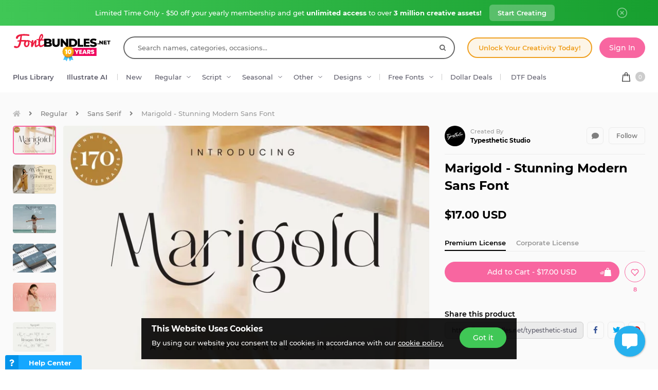

--- FILE ---
content_type: text/html; charset=utf-8
request_url: https://fontbundles.net/typesthetic-studio/2354753-marigold-stunning-modern-sans-font
body_size: 49336
content:
<!DOCTYPE html>
<html lang="en">
  <head>
    <meta charset="utf-8">
    <meta http-equiv="X-UA-Compatible" content="IE=edge">
    <meta name="X-CSRF-TOKEN" content="xFxC9OaGdZPa2gOmyxxcZx1MWKodm5JieR0xcPEsn4I">    <meta name="viewport" content="width=device-width, initial-scale=1, maximum-scale=1">
    <title>Marigold - Stunning Modern Sans Font</title>
    <meta name="description" content="Download Marigold - Stunning Modern Sans Font (2354753) instantly now! Trusted by millions + EASY to use Font Files + Full Support."/>    <meta name="keywords" content="book,sans serif,sans,logo font,fashion,magazine,modern font,boho,watermark,stunning font">    <meta property="article:author" content="https://www.facebook.com/fontbundlesnet" />
    <link rel="canonical" href="https://fontbundles.net/typesthetic-studio/2354753-marigold-stunning-modern-sans-font" />    <meta property="fb:app_id" content="497944513746297" />
        <meta property="og:type" content="product">
            <meta property="og:site_name" content="FontBundles.net" />
    <meta property="og:image" content="https://i.fbcd.co/products/resized/resized-750-500/preview-1-85dc2c7bf2f7f6ef0f86399f7f048ec84794809c6873c10fd8bb500f51bc2c28.jpg" />    <meta property="og:title" content="Marigold - Stunning Modern Sans Font" />    <meta property="og:description" content="Download Marigold - Stunning Modern Sans Font (2354753) instantly now! Trusted by millions + EASY to use Font Files + Full Support."/>    <meta property="og:url" content="https://fontbundles.net/typesthetic-studio/2354753-marigold-stunning-modern-sans-font" />    <meta property="og:locale" content="en_US" />
    <meta property="og:image:url" content="https://i.fbcd.co/products/resized/resized-750-500/preview-1-85dc2c7bf2f7f6ef0f86399f7f048ec84794809c6873c10fd8bb500f51bc2c28.jpg" />    <meta property="og:image:secure_url" content="https://i.fbcd.co/products/resized/resized-750-500/preview-1-85dc2c7bf2f7f6ef0f86399f7f048ec84794809c6873c10fd8bb500f51bc2c28.jpg" />    <meta property="og:image:width" content="750" />    <meta property="og:image:height" content="500" />    <meta property="og:image" content="https://i.fbcd.co/products/pinterest/246950e9e47dc4a7df9b49f859fc3226e6f973ae8fa52201d8e9319bbf3176b4.jpg" />    
            <meta property="og:price" content="17">
        <meta property="og:price:amount" content="17">
        <meta property="og:price:standard_amount" content="17">
        <meta property="og:price:currency" content="USD">
        <meta property="og:currency_code" content="USD">
        <meta property="product:availability" content="in stock">
        <meta property="product:condition" content="new">
        <meta property="product:retailer_item_id" content="2354753">
    
            <meta property="og:image:alt" content="Marigold - Stunning Modern Sans Font" />    <meta property="og:brand" content="Typesthetic Studio">
    <meta property="og:product_id" content="2354753">
    <meta property="og:provider_name" content="Font Bundles">
    <meta property="product:category" content="Regular">
    <meta property="product:price:amount" content="17">
    <meta property="product:price:currency" content="USD">
    <meta property="product:retailer_category" content="Regular">
    <meta property="product:product_link" content="https://fontbundles.net/typesthetic-studio/2354753-marigold-stunning-modern-sans-font">
    <meta name="twitter:card" content="product">
    <meta name="twitter:title" content="Marigold - Stunning Modern Sans Font">
        <meta name="twitter:description" content="Download Marigold - Stunning Modern Sans Font (2354753) instantly now! Trusted by millions + EASY to use Font Files + Full Support.">
    <meta name="twitter:image" content="https://i.fbcd.co/products/resized/resized-750-500/preview-1-85dc2c7bf2f7f6ef0f86399f7f048ec84794809c6873c10fd8bb500f51bc2c28.jpg">
    <meta name="twitter:image:width" content="750">
    <meta name="twitter:image:height" content="500">
    <meta name="twitter:data1" content="$17">
    <meta name="twitter:label1" content="Price">
    <meta name="twitter:data2" content="Typesthetic Studio">
    <meta name="twitter:label2" content="Store">
    <meta name="twitter:domain" content="fontbundles.net">
        
    <meta property="product:is_cwp" content="cwp"/>
    <meta property="product:is_cwp_updated_at" content="2022-12-22 08:31:44"/>          <link rel="preconnect" href="//fbcd.co" crossorigin>
      <link rel="preconnect" href="//accounts.google.com" crossorigin>
      <link rel="preconnect" href="//www.googletagmanager.com" crossorigin>
      <link rel="preconnect" href="//connect.facebook.net" crossorigin>
      <link rel="preconnect" href="//cdn.jsdelivr.net" crossorigin>
      <link rel="preconnect" href="//www.googleadservices.com" crossorigin>
      <link rel="preconnect" href="//www.google-analytics.com" crossorigin>
      <link rel="preconnect" href="//www.facebook.com" crossorigin>
      <link rel="preconnect" href="//stats.g.doubleclick.net" crossorigin>
      <link rel="preconnect" href="//www.google.com" crossorigin>


    <link rel="preload" as="image" href="https://i.fbcd.co/products/resized/resized-750-500/preview-1-85dc2c7bf2f7f6ef0f86399f7f048ec84794809c6873c10fd8bb500f51bc2c28.webp" media="(max-width: 767px)" type="image/webp" imagesrcset="https://i.fbcd.co/products/resized/resized-360-240/preview-1-85dc2c7bf2f7f6ef0f86399f7f048ec84794809c6873c10fd8bb500f51bc2c28.webp 1x, https://i.fbcd.co/products/resized/resized-750-500/preview-1-85dc2c7bf2f7f6ef0f86399f7f048ec84794809c6873c10fd8bb500f51bc2c28.webp 2x">
    <link rel="preload" as="image" href="https://i.fbcd.co/products/resized/resized-1500-1000/preview-1-85dc2c7bf2f7f6ef0f86399f7f048ec84794809c6873c10fd8bb500f51bc2c28.webp" media="(min-width: 767px)" type="image/webp" imagesrcset="https://i.fbcd.co/products/resized/resized-750-500/preview-1-85dc2c7bf2f7f6ef0f86399f7f048ec84794809c6873c10fd8bb500f51bc2c28.webp 1x, https://i.fbcd.co/products/resized/resized-1500-1000/preview-1-85dc2c7bf2f7f6ef0f86399f7f048ec84794809c6873c10fd8bb500f51bc2c28.webp 2x">

    <link rel="preload" as="font" href="https://fbcd.co/fonts/montserrat/montserrat-medium.woff2" type="font/woff2" crossorigin>
    <link rel="preload" as="font" href="https://fbcd.co/fonts/montserrat/montserrat-semibold.woff2" type="font/woff2" crossorigin>
    <link rel="preload" as="font" href="https://fbcd.co/fonts/montserrat/montserrat-bold.woff2" type="font/woff2" crossorigin>
    <link rel="preload" as="font" href="https://fbcd.co/css/font-awesome/5.7.1/fonts/fa-db-production-1.5.woff2" type="font/woff2" crossorigin>

    <link href="https://fbcd.co/css/site/site_product.css?v=3.3.91" rel="stylesheet">
          <link rel="stylesheet" href="https://fbcd.co/css/font-awesome/5.7.1/css/fa-production-2.1.min.css?v=3.3.91">

            <link rel="shortcut icon" href="https://fbcd.co/images/favicon/fontbundles/favicon.ico" type="image/x-icon">
    <link rel="icon" href="https://fbcd.co/images/favicon/fontbundles/favicon.ico" type="image/x-icon">
    <link rel="apple-touch-icon" sizes="57x57" href="https://fbcd.co/images/favicon/fontbundles/apple-icon-57x57.png">
    <link rel="apple-touch-icon" sizes="60x60" href="https://fbcd.co/images/favicon/fontbundles/apple-icon-60x60.png">
    <link rel="apple-touch-icon" sizes="72x72" href="https://fbcd.co/images/favicon/fontbundles/apple-icon-72x72.png">
    <link rel="apple-touch-icon" sizes="76x76" href="https://fbcd.co/images/favicon/fontbundles/apple-icon-76x76.png">
    <link rel="apple-touch-icon" sizes="114x114" href="https://fbcd.co/images/favicon/fontbundles/apple-icon-114x114.png">
    <link rel="apple-touch-icon" sizes="120x120" href="https://fbcd.co/images/favicon/fontbundles/apple-icon-120x120.png">
    <link rel="apple-touch-icon" sizes="144x144" href="https://fbcd.co/images/favicon/fontbundles/apple-icon-144x144.png">
    <link rel="apple-touch-icon" sizes="152x152" href="https://fbcd.co/images/favicon/fontbundles/apple-icon-152x152.png">
    <link rel="apple-touch-icon" sizes="180x180" href="https://fbcd.co/images/favicon/fontbundles/apple-icon-180x180.png">
    <link rel="icon" type="image/png" sizes="192x192"  href="https://fbcd.co/images/favicon/fontbundles/android-icon-192x192.png">
    <link rel="icon" type="image/png" sizes="32x32" href="https://fbcd.co/images/favicon/fontbundles/favicon-32x32.png">
    <link rel="icon" type="image/png" sizes="96x96" href="https://fbcd.co/images/favicon/fontbundles/favicon-96x96.png">
    <link rel="icon" type="image/png" sizes="16x16" href="https://fbcd.co/images/favicon/fontbundles/favicon-16x16.png">
    <link rel="manifest" href="https://fbcd.co/images/favicon/fontbundles/manifest.json">
    <meta name="msapplication-TileColor" content="#ffffff">
    <meta name="msapplication-TileImage" content="https://fbcd.co/images/favicon/fontbundles/ms-icon-144x144.png">
    <meta name="theme-color" content="#ffffff">
    <meta name="messaging-sender" content="256308168499">
              <script type="82ebbaef3a2aabb2c384a092-text/javascript">
            window.dataLayer = window.dataLayer || [];
            dataLayer = [{
                            }];
                                            </script>
        <!-- Google Tag Manager -->
        <script type="82ebbaef3a2aabb2c384a092-text/javascript">(function(w,d,s,l,i){w[l]=w[l]||[];w[l].push({'gtm.start':
                    new Date().getTime(),event:'gtm.js'});var f=d.getElementsByTagName(s)[0],
                j=d.createElement(s),dl=l!='dataLayer'?'&l='+l:'';j.async=true;j.src=
                '//www.googletagmanager.com/gtm.js?id='+i+dl;f.parentNode.insertBefore(j,f);
            })(window,document,'script','dataLayer','GTM-KMD6GWG');</script>
        <!-- End Google Tag Manager -->
    <script type="82ebbaef3a2aabb2c384a092-text/javascript">
    !function(f,b,e,v,n,t,s){if(f.fbq)return;n=f.fbq=function(){n.callMethod?
    n.callMethod.apply(n,arguments):n.queue.push(arguments)};if(!f._fbq)f._fbq=n;
    n.push=n;n.loaded=!0;n.version='2.0';n.queue=[];t=b.createElement(e);t.async=!0;
    t.src=v;s=b.getElementsByTagName(e)[0];s.parentNode.insertBefore(t,s)}(window,
    document,'script','//connect.facebook.net/en_US/fbevents.js');
        fbq('init', '1015039665226867');
        fbq('track', "PageView");
        
    	fbq('track', 'ViewContent', {
    	  content_ids: ['2354753'],
    	  content_type: 'product',
    	  value: 17,
    	  currency: 'USD'
    	});</script>
    <script type="82ebbaef3a2aabb2c384a092-text/javascript">
        function deferJsLoad (s, l, i, d) {
            window.addEventListener('load', function () {
                var t = document.createElement('script');
                t.async = !0;
                t.src = s;
                if (typeof l == 'function') t.onload = l;
                if (i) t.id = i;
                if (typeof d === 'undefined') {
                    document.getElementsByTagName("head")[0].appendChild(t);
                } else {
                    setTimeout(function () {
                        document.getElementsByTagName("head")[0].appendChild(t);
                    }, d);
                }
            });
        }
    </script>

        <script type="82ebbaef3a2aabb2c384a092-text/javascript">
        var typesenseHost                          = '43vdfu5b68zqrgk2p.a1.typesense.net';
        var typesenseSearchKey                     = 'iRA3W3ZdAzb1jQNNkAPaoAoH6pC5LtiV';
        var typesensePort                          = '443';
        var typesenseProtocol                      = 'https';
        var typesenseProductCollectionNewest       = 'product_new';
        var typesenseProductCollectionTrending     = 'product_new';
        var typesenseBlogPostCollection            = 'blog_posts';
        var typesenseDesignSchoolPostCollection    = 'design_school_posts';
        var typesenseDesignSchoolPostCollectionNewest  = 'design_school_posts';
        var typesenseDesignSchoolPostCollectionRelevant = 'design_school_posts';
        var typesenseProductCollectionPlus         = 'product_new';
        var typesenseProductCollectionBF           = 'product_bf';

        var typesenseSortProductCollectionOldest       = 'product_new/sort/product_publish_date_timestamp:asc';
        var typesenseSortProductCollectionTrending     = 'product_new/sort/product_weekly_trending:desc';
        var typesenseSortProductCollectionNewest       = 'product_new/sort/product_publish_date_timestamp:desc';
        var typesenseSortProductCollectionMostRelevant       = 'product_new/sort/product_id:desc';
        var typesenseSortProductCollectionFreeTrending     = 'product_free/sort/product_weekly_trending:desc';
        var typesenseSortProductCollectionFreeNewest       = 'product_free/sort/product_publish_date_timestamp:desc';
        var typesenseSortDesignSchoolPostCollectionNewest = 'design_school_posts/sort/published_timestamp:desc';
        var typesenseSortDesignSchoolPostCollectionRelevant = 'design_school_posts'; //default sort

        var typesenseProductCollection           = 'product_new';
        var typesenseStoreCollection             = 'store';
        var typesenseSuggestionCollection         = 'products_query_suggestions';
        var typesenseProductCollectionFree       = 'product_free';
        var typesenseProductCollectionFreeSearch = 'product_free';

        // eventually delete algolia 
        var algoliaAppId                    = 'JOA2UQH3Q1';
        var algoliaSearchKey                = '56b214761d44ff3b8d0105706a790293';
        var algoliaProductIndex             = 'product';
        var algoliaStoreIndex               = 'store';
        var algoliaSuggestionsIndex         = 'products_query_suggestions';
        var algoliaBfProductIndex           = 'bf_product';
        var algoliaProductIndexPriceAsc     = 'product_price_asc';
        var algoliaProductIndexPriceDesc    = 'product_price_desc';
        var algoliaProductIndexNewest       = 'product_newest';
        var algoliaProductIndexOldest       = 'product_oldest';
        var algoliaProductIndexTrending     = 'product_trending';
        var algoliaProductIndexPlus         = 'product_plus';
        var algoliaProductIndexPlusOldest   = 'product_plus_oldest';
        var algoliaProductIndexPlusNewest   = 'product_plus_newest';
        var algoliaProductIndexCollections  = 'product_collections';
        var algoliaProductIndexCategories   = 'product_categories';
        var algoliaProductIndexHomepage     = 'product_homepage';
        var algoliaProductIndexFree         = 'product_free';
        var algoliaProductIndexFreeTrending = 'product_free_trending';
        var algoliaProductIndexFreeNewest   = 'product_free_newest';
        var algoliaProductIndexFreeSearch   = 'product_free_search';

        var algoliaDesignSchoolPostIndex    = 'design_school_index';
        var algoliaDesignSchoolPostIndexNewest  = 'design_school_index_new';
        var algoliaDesignSchoolPostIndexRelevant = 'design_school_index_relevant';

        var algoliaCurrentIndex;

    </script>
        <!-- Hotjar -->
        <script type="82ebbaef3a2aabb2c384a092-text/javascript">
            (function (h, o, t, j, a, r) {
                h.hj = h.hj || function () {
                    (h.hj.q = h.hj.q || []).push(arguments)
                };
                h._hjSettings = {
                    hjid:610956,
                    hjsv:5};
                a = o.getElementsByTagName('head')[0];
                r = o.createElement('script');
                r.async = 1;
                r.src = t + h._hjSettings.hjid + j + h._hjSettings.hjsv;
                a.appendChild(r);
            })(window, document, '//static.hotjar.com/c/hotjar-', '.js?sv=');
        </script>
        <!-- End HotJar -->
                 <script type="application/ld+json">
     {"@context":"http://schema.org","@type":"Product","SKU":2354753,"productId":2354753,"url":"https://fontbundles.net/typesthetic-studio/2354753-marigold-stunning-modern-sans-font","name":"Marigold - Stunning Modern Sans Font","description":"Marigold - Stunning Modern Sans Font by Typesthetic Studio available for $17 at FontBundles.net","brand":{"@type":"Brand","@context":"https://schema.org/","name":"Typesthetic Studio"},"releaseDate":"2022-12-22 08:00:00","category":"Software > Digital Goods > Fonts","offers":[{"@type":"Offer","availability":"http://schema.org/InStock","priceCurrency":"USD","price":"17.00","priceSpecification":[{"@type":"UnitPriceSpecification","priceType":"https://schema.org/ListPrice","price":"17.00"}]}],"image":[{"@context":"https://schema.org/","@type":"ImageObject","contentUrl":"https://i.fbcd.co/products/original/preview-1-85dc2c7bf2f7f6ef0f86399f7f048ec84794809c6873c10fd8bb500f51bc2c28.jpg","thumbnail":"https://i.fbcd.co/products/resized/resized-360-240/preview-1-85dc2c7bf2f7f6ef0f86399f7f048ec84794809c6873c10fd8bb500f51bc2c28.jpg","license":"https://fontbundles.net/license","acquireLicensePage":"https://fontbundles.net/typesthetic-studio/2354753-marigold-stunning-modern-sans-font","creditText":"Marigold - Stunning Modern Sans Font","caption":"Marigold - Stunning Modern Sans Font","creator":{"@type":"Person","name":"Typesthetic Studio"},"copyrightHolder":"Typesthetic Studio","copyrightNotice":"Typesthetic Studio"},{"@context":"https://schema.org/","@type":"ImageObject","contentUrl":"https://i.fbcd.co/products/original/preview-2-75aa6639daf5f94d6ca4e625f6019cb9ae7575e8ec77a166795c60847e6eb238.jpg","thumbnail":"https://i.fbcd.co/products/resized/resized-360-240/preview-2-75aa6639daf5f94d6ca4e625f6019cb9ae7575e8ec77a166795c60847e6eb238.jpg","license":"https://fontbundles.net/license","acquireLicensePage":"https://fontbundles.net/typesthetic-studio/2354753-marigold-stunning-modern-sans-font","creditText":"Marigold - Stunning Modern Sans Font Image 2","caption":"Marigold - Stunning Modern Sans Font Image 2","creator":{"@type":"Person","name":"Typesthetic Studio"},"copyrightHolder":"Typesthetic Studio","copyrightNotice":"Typesthetic Studio"},{"@context":"https://schema.org/","@type":"ImageObject","contentUrl":"https://i.fbcd.co/products/original/preview-3-8c25bb17ba3d73c4f986f8e5f44251d0529c7bb1076fe17487080c44793cfc76.jpg","thumbnail":"https://i.fbcd.co/products/resized/resized-360-240/preview-3-8c25bb17ba3d73c4f986f8e5f44251d0529c7bb1076fe17487080c44793cfc76.jpg","license":"https://fontbundles.net/license","acquireLicensePage":"https://fontbundles.net/typesthetic-studio/2354753-marigold-stunning-modern-sans-font","creditText":"Marigold - Stunning Modern Sans Font Image 3","caption":"Marigold - Stunning Modern Sans Font Image 3","creator":{"@type":"Person","name":"Typesthetic Studio"},"copyrightHolder":"Typesthetic Studio","copyrightNotice":"Typesthetic Studio"},{"@context":"https://schema.org/","@type":"ImageObject","contentUrl":"https://i.fbcd.co/products/original/preview-4-9de9c6fa5f47bf7070f6d7a2ae986ec2ede54cec83548921f7c061f46da41468.jpg","thumbnail":"https://i.fbcd.co/products/resized/resized-360-240/preview-4-9de9c6fa5f47bf7070f6d7a2ae986ec2ede54cec83548921f7c061f46da41468.jpg","license":"https://fontbundles.net/license","acquireLicensePage":"https://fontbundles.net/typesthetic-studio/2354753-marigold-stunning-modern-sans-font","creditText":"Marigold - Stunning Modern Sans Font Image 4","caption":"Marigold - Stunning Modern Sans Font Image 4","creator":{"@type":"Person","name":"Typesthetic Studio"},"copyrightHolder":"Typesthetic Studio","copyrightNotice":"Typesthetic Studio"},{"@context":"https://schema.org/","@type":"ImageObject","contentUrl":"https://i.fbcd.co/products/original/preview-5-2496a612f5f97520806fc0127fbe6b48dd114931530fe387aad6f5271343235a.jpg","thumbnail":"https://i.fbcd.co/products/resized/resized-360-240/preview-5-2496a612f5f97520806fc0127fbe6b48dd114931530fe387aad6f5271343235a.jpg","license":"https://fontbundles.net/license","acquireLicensePage":"https://fontbundles.net/typesthetic-studio/2354753-marigold-stunning-modern-sans-font","creditText":"Marigold - Stunning Modern Sans Font Image 5","caption":"Marigold - Stunning Modern Sans Font Image 5","creator":{"@type":"Person","name":"Typesthetic Studio"},"copyrightHolder":"Typesthetic Studio","copyrightNotice":"Typesthetic Studio"},{"@context":"https://schema.org/","@type":"ImageObject","contentUrl":"https://i.fbcd.co/products/original/preview-6-8484abbd2ad11cbf558d1a76c8b74afbea8cf3733402b42d4a4ec038e094a939.jpg","thumbnail":"https://i.fbcd.co/products/resized/resized-360-240/preview-6-8484abbd2ad11cbf558d1a76c8b74afbea8cf3733402b42d4a4ec038e094a939.jpg","license":"https://fontbundles.net/license","acquireLicensePage":"https://fontbundles.net/typesthetic-studio/2354753-marigold-stunning-modern-sans-font","creditText":"Marigold - Stunning Modern Sans Font Image 6","caption":"Marigold - Stunning Modern Sans Font Image 6","creator":{"@type":"Person","name":"Typesthetic Studio"},"copyrightHolder":"Typesthetic Studio","copyrightNotice":"Typesthetic Studio"},{"@context":"https://schema.org/","@type":"ImageObject","contentUrl":"https://i.fbcd.co/products/original/preview-7-585f11d2ac7b2149a2d4fb5ac7e2e326bc462a69234793a00dd2733955b1397b.jpg","thumbnail":"https://i.fbcd.co/products/resized/resized-360-240/preview-7-585f11d2ac7b2149a2d4fb5ac7e2e326bc462a69234793a00dd2733955b1397b.jpg","license":"https://fontbundles.net/license","acquireLicensePage":"https://fontbundles.net/typesthetic-studio/2354753-marigold-stunning-modern-sans-font","creditText":"Marigold - Stunning Modern Sans Font Image 7","caption":"Marigold - Stunning Modern Sans Font Image 7","creator":{"@type":"Person","name":"Typesthetic Studio"},"copyrightHolder":"Typesthetic Studio","copyrightNotice":"Typesthetic Studio"},{"@context":"https://schema.org/","@type":"ImageObject","contentUrl":"https://i.fbcd.co/products/original/preview-8-67571204264b8765838593eaeed22b392c576e1b4a701b256c7c072f3b6a8fff.jpg","thumbnail":"https://i.fbcd.co/products/resized/resized-360-240/preview-8-67571204264b8765838593eaeed22b392c576e1b4a701b256c7c072f3b6a8fff.jpg","license":"https://fontbundles.net/license","acquireLicensePage":"https://fontbundles.net/typesthetic-studio/2354753-marigold-stunning-modern-sans-font","creditText":"Marigold - Stunning Modern Sans Font Image 8","caption":"Marigold - Stunning Modern Sans Font Image 8","creator":{"@type":"Person","name":"Typesthetic Studio"},"copyrightHolder":"Typesthetic Studio","copyrightNotice":"Typesthetic Studio"},{"@context":"https://schema.org/","@type":"ImageObject","contentUrl":"https://i.fbcd.co/products/original/preview-9-0f8f18272ac6ca8d1fefe2ac27326dbe6d6851a4712367892f9cafce6195925d.jpg","thumbnail":"https://i.fbcd.co/products/resized/resized-360-240/preview-9-0f8f18272ac6ca8d1fefe2ac27326dbe6d6851a4712367892f9cafce6195925d.jpg","license":"https://fontbundles.net/license","acquireLicensePage":"https://fontbundles.net/typesthetic-studio/2354753-marigold-stunning-modern-sans-font","creditText":"Marigold - Stunning Modern Sans Font Image 9","caption":"Marigold - Stunning Modern Sans Font Image 9","creator":{"@type":"Person","name":"Typesthetic Studio"},"copyrightHolder":"Typesthetic Studio","copyrightNotice":"Typesthetic Studio"},{"@context":"https://schema.org/","@type":"ImageObject","contentUrl":"https://i.fbcd.co/products/original/preview-10-b857c8e532a524d75bb8fa62de9c0591edfd54c68ca52d5ab3b093fe1b362856.jpg","thumbnail":"https://i.fbcd.co/products/resized/resized-360-240/preview-10-b857c8e532a524d75bb8fa62de9c0591edfd54c68ca52d5ab3b093fe1b362856.jpg","license":"https://fontbundles.net/license","acquireLicensePage":"https://fontbundles.net/typesthetic-studio/2354753-marigold-stunning-modern-sans-font","creditText":"Marigold - Stunning Modern Sans Font Image 10","caption":"Marigold - Stunning Modern Sans Font Image 10","creator":{"@type":"Person","name":"Typesthetic Studio"},"copyrightHolder":"Typesthetic Studio","copyrightNotice":"Typesthetic Studio"},{"@context":"https://schema.org/","@type":"ImageObject","contentUrl":"https://i.fbcd.co/products/original/preview-11-583105beb8924ca2b48184cfa20b38b12023eaf4b5e012ea99099dbfc8d9d5e0.jpg","thumbnail":"https://i.fbcd.co/products/resized/resized-360-240/preview-11-583105beb8924ca2b48184cfa20b38b12023eaf4b5e012ea99099dbfc8d9d5e0.jpg","license":"https://fontbundles.net/license","acquireLicensePage":"https://fontbundles.net/typesthetic-studio/2354753-marigold-stunning-modern-sans-font","creditText":"Marigold - Stunning Modern Sans Font Image 11","caption":"Marigold - Stunning Modern Sans Font Image 11","creator":{"@type":"Person","name":"Typesthetic Studio"},"copyrightHolder":"Typesthetic Studio","copyrightNotice":"Typesthetic Studio"},{"@context":"https://schema.org/","@type":"ImageObject","contentUrl":"https://i.fbcd.co/products/original/preview-12-1d43395e8a6ea908b3888a408748f8c574a77f16d59e14f2ee2c11eda6ba7287.jpg","thumbnail":"https://i.fbcd.co/products/resized/resized-360-240/preview-12-1d43395e8a6ea908b3888a408748f8c574a77f16d59e14f2ee2c11eda6ba7287.jpg","license":"https://fontbundles.net/license","acquireLicensePage":"https://fontbundles.net/typesthetic-studio/2354753-marigold-stunning-modern-sans-font","creditText":"Marigold - Stunning Modern Sans Font Image 12","caption":"Marigold - Stunning Modern Sans Font Image 12","creator":{"@type":"Person","name":"Typesthetic Studio"},"copyrightHolder":"Typesthetic Studio","copyrightNotice":"Typesthetic Studio"},{"@context":"https://schema.org/","@type":"ImageObject","contentUrl":"https://i.fbcd.co/products/original/preview-13-8eaf8827d58cdb071b632dcf5d6c7397dc0f414745048524ed5f15f620720ebc.jpg","thumbnail":"https://i.fbcd.co/products/resized/resized-360-240/preview-13-8eaf8827d58cdb071b632dcf5d6c7397dc0f414745048524ed5f15f620720ebc.jpg","license":"https://fontbundles.net/license","acquireLicensePage":"https://fontbundles.net/typesthetic-studio/2354753-marigold-stunning-modern-sans-font","creditText":"Marigold - Stunning Modern Sans Font Image 13","caption":"Marigold - Stunning Modern Sans Font Image 13","creator":{"@type":"Person","name":"Typesthetic Studio"},"copyrightHolder":"Typesthetic Studio","copyrightNotice":"Typesthetic Studio"},{"@context":"https://schema.org/","@type":"ImageObject","contentUrl":"https://i.fbcd.co/products/original/preview-14-26cab979a832f15e2a8b6ba67f51ef91fe4bd29ada682846026ccafe97212dcb.jpg","thumbnail":"https://i.fbcd.co/products/resized/resized-360-240/preview-14-26cab979a832f15e2a8b6ba67f51ef91fe4bd29ada682846026ccafe97212dcb.jpg","license":"https://fontbundles.net/license","acquireLicensePage":"https://fontbundles.net/typesthetic-studio/2354753-marigold-stunning-modern-sans-font","creditText":"Marigold - Stunning Modern Sans Font Image 14","caption":"Marigold - Stunning Modern Sans Font Image 14","creator":{"@type":"Person","name":"Typesthetic Studio"},"copyrightHolder":"Typesthetic Studio","copyrightNotice":"Typesthetic Studio"},{"@context":"https://schema.org/","@type":"ImageObject","contentUrl":"https://i.fbcd.co/products/pinterest/246950e9e47dc4a7df9b49f859fc3226e6f973ae8fa52201d8e9319bbf3176b4.jpg","license":"https://fontbundles.net/license","acquireLicensePage":"https://fontbundles.net/typesthetic-studio/2354753-marigold-stunning-modern-sans-font","creditText":"Marigold - Stunning Modern Sans Font Image 15","caption":"Marigold - Stunning Modern Sans Font Image 15","creator":{"@type":"Person","name":"Typesthetic Studio"},"copyrightHolder":"Typesthetic Studio","copyrightNotice":"Typesthetic Studio"}],"logo":"https://fbcd.co/images/avatars/ff66b77032b8042da486307f854937c6.jpg"}        </script>
               <script type="application/ld+json">
    [{"@context":"https://schema.org","@type":"BreadcrumbList","itemListElement":[{"@type":"ListItem","position":1,"name":"Regular","item":"https://fontbundles.net/regular-fonts"},{"@type":"ListItem","position":2,"name":"Sans Serif","item":"https://fontbundles.net/regular-fonts/sans-serif"},{"@type":"ListItem","position":3,"name":"Marigold - Stunning Modern Sans Font"}]},{"@context":"https://schema.org","@type":"BreadcrumbList","itemListElement":[{"@type":"ListItem","position":1,"name":"Typesthetic Studio","item":"https://fontbundles.net/typesthetic-studio"},{"@type":"ListItem","position":2,"name":"Marigold - Stunning Modern Sans Font"}]}]    </script>
      <script type="application/ld+json">{"@context":"https://schema.org/","@type":"ImageObject","contentUrl":"https://i.fbcd.co/products/original/preview-1-85dc2c7bf2f7f6ef0f86399f7f048ec84794809c6873c10fd8bb500f51bc2c28.jpg","thumbnail":"https://i.fbcd.co/products/resized/resized-360-240/preview-1-85dc2c7bf2f7f6ef0f86399f7f048ec84794809c6873c10fd8bb500f51bc2c28.jpg","license":"https://fontbundles.net/license","acquireLicensePage":"https://fontbundles.net/typesthetic-studio/2354753-marigold-stunning-modern-sans-font","creditText":"Marigold - Stunning Modern Sans Font","caption":"Marigold - Stunning Modern Sans Font","creator":{"@type":"Person","name":"Typesthetic Studio"},"copyrightHolder":"Typesthetic Studio","copyrightNotice":"Typesthetic Studio"}</script><script type="application/ld+json">{"@context":"https://schema.org/","@type":"ImageObject","contentUrl":"https://i.fbcd.co/products/original/preview-2-75aa6639daf5f94d6ca4e625f6019cb9ae7575e8ec77a166795c60847e6eb238.jpg","thumbnail":"https://i.fbcd.co/products/resized/resized-360-240/preview-2-75aa6639daf5f94d6ca4e625f6019cb9ae7575e8ec77a166795c60847e6eb238.jpg","license":"https://fontbundles.net/license","acquireLicensePage":"https://fontbundles.net/typesthetic-studio/2354753-marigold-stunning-modern-sans-font","creditText":"Marigold - Stunning Modern Sans Font Image 2","caption":"Marigold - Stunning Modern Sans Font Image 2","creator":{"@type":"Person","name":"Typesthetic Studio"},"copyrightHolder":"Typesthetic Studio","copyrightNotice":"Typesthetic Studio"}</script><script type="application/ld+json">{"@context":"https://schema.org/","@type":"ImageObject","contentUrl":"https://i.fbcd.co/products/original/preview-3-8c25bb17ba3d73c4f986f8e5f44251d0529c7bb1076fe17487080c44793cfc76.jpg","thumbnail":"https://i.fbcd.co/products/resized/resized-360-240/preview-3-8c25bb17ba3d73c4f986f8e5f44251d0529c7bb1076fe17487080c44793cfc76.jpg","license":"https://fontbundles.net/license","acquireLicensePage":"https://fontbundles.net/typesthetic-studio/2354753-marigold-stunning-modern-sans-font","creditText":"Marigold - Stunning Modern Sans Font Image 3","caption":"Marigold - Stunning Modern Sans Font Image 3","creator":{"@type":"Person","name":"Typesthetic Studio"},"copyrightHolder":"Typesthetic Studio","copyrightNotice":"Typesthetic Studio"}</script><script type="application/ld+json">{"@context":"https://schema.org/","@type":"ImageObject","contentUrl":"https://i.fbcd.co/products/original/preview-4-9de9c6fa5f47bf7070f6d7a2ae986ec2ede54cec83548921f7c061f46da41468.jpg","thumbnail":"https://i.fbcd.co/products/resized/resized-360-240/preview-4-9de9c6fa5f47bf7070f6d7a2ae986ec2ede54cec83548921f7c061f46da41468.jpg","license":"https://fontbundles.net/license","acquireLicensePage":"https://fontbundles.net/typesthetic-studio/2354753-marigold-stunning-modern-sans-font","creditText":"Marigold - Stunning Modern Sans Font Image 4","caption":"Marigold - Stunning Modern Sans Font Image 4","creator":{"@type":"Person","name":"Typesthetic Studio"},"copyrightHolder":"Typesthetic Studio","copyrightNotice":"Typesthetic Studio"}</script><script type="application/ld+json">{"@context":"https://schema.org/","@type":"ImageObject","contentUrl":"https://i.fbcd.co/products/original/preview-5-2496a612f5f97520806fc0127fbe6b48dd114931530fe387aad6f5271343235a.jpg","thumbnail":"https://i.fbcd.co/products/resized/resized-360-240/preview-5-2496a612f5f97520806fc0127fbe6b48dd114931530fe387aad6f5271343235a.jpg","license":"https://fontbundles.net/license","acquireLicensePage":"https://fontbundles.net/typesthetic-studio/2354753-marigold-stunning-modern-sans-font","creditText":"Marigold - Stunning Modern Sans Font Image 5","caption":"Marigold - Stunning Modern Sans Font Image 5","creator":{"@type":"Person","name":"Typesthetic Studio"},"copyrightHolder":"Typesthetic Studio","copyrightNotice":"Typesthetic Studio"}</script><script type="application/ld+json">{"@context":"https://schema.org/","@type":"ImageObject","contentUrl":"https://i.fbcd.co/products/original/preview-6-8484abbd2ad11cbf558d1a76c8b74afbea8cf3733402b42d4a4ec038e094a939.jpg","thumbnail":"https://i.fbcd.co/products/resized/resized-360-240/preview-6-8484abbd2ad11cbf558d1a76c8b74afbea8cf3733402b42d4a4ec038e094a939.jpg","license":"https://fontbundles.net/license","acquireLicensePage":"https://fontbundles.net/typesthetic-studio/2354753-marigold-stunning-modern-sans-font","creditText":"Marigold - Stunning Modern Sans Font Image 6","caption":"Marigold - Stunning Modern Sans Font Image 6","creator":{"@type":"Person","name":"Typesthetic Studio"},"copyrightHolder":"Typesthetic Studio","copyrightNotice":"Typesthetic Studio"}</script><script type="application/ld+json">{"@context":"https://schema.org/","@type":"ImageObject","contentUrl":"https://i.fbcd.co/products/original/preview-7-585f11d2ac7b2149a2d4fb5ac7e2e326bc462a69234793a00dd2733955b1397b.jpg","thumbnail":"https://i.fbcd.co/products/resized/resized-360-240/preview-7-585f11d2ac7b2149a2d4fb5ac7e2e326bc462a69234793a00dd2733955b1397b.jpg","license":"https://fontbundles.net/license","acquireLicensePage":"https://fontbundles.net/typesthetic-studio/2354753-marigold-stunning-modern-sans-font","creditText":"Marigold - Stunning Modern Sans Font Image 7","caption":"Marigold - Stunning Modern Sans Font Image 7","creator":{"@type":"Person","name":"Typesthetic Studio"},"copyrightHolder":"Typesthetic Studio","copyrightNotice":"Typesthetic Studio"}</script><script type="application/ld+json">{"@context":"https://schema.org/","@type":"ImageObject","contentUrl":"https://i.fbcd.co/products/original/preview-8-67571204264b8765838593eaeed22b392c576e1b4a701b256c7c072f3b6a8fff.jpg","thumbnail":"https://i.fbcd.co/products/resized/resized-360-240/preview-8-67571204264b8765838593eaeed22b392c576e1b4a701b256c7c072f3b6a8fff.jpg","license":"https://fontbundles.net/license","acquireLicensePage":"https://fontbundles.net/typesthetic-studio/2354753-marigold-stunning-modern-sans-font","creditText":"Marigold - Stunning Modern Sans Font Image 8","caption":"Marigold - Stunning Modern Sans Font Image 8","creator":{"@type":"Person","name":"Typesthetic Studio"},"copyrightHolder":"Typesthetic Studio","copyrightNotice":"Typesthetic Studio"}</script><script type="application/ld+json">{"@context":"https://schema.org/","@type":"ImageObject","contentUrl":"https://i.fbcd.co/products/original/preview-9-0f8f18272ac6ca8d1fefe2ac27326dbe6d6851a4712367892f9cafce6195925d.jpg","thumbnail":"https://i.fbcd.co/products/resized/resized-360-240/preview-9-0f8f18272ac6ca8d1fefe2ac27326dbe6d6851a4712367892f9cafce6195925d.jpg","license":"https://fontbundles.net/license","acquireLicensePage":"https://fontbundles.net/typesthetic-studio/2354753-marigold-stunning-modern-sans-font","creditText":"Marigold - Stunning Modern Sans Font Image 9","caption":"Marigold - Stunning Modern Sans Font Image 9","creator":{"@type":"Person","name":"Typesthetic Studio"},"copyrightHolder":"Typesthetic Studio","copyrightNotice":"Typesthetic Studio"}</script><script type="application/ld+json">{"@context":"https://schema.org/","@type":"ImageObject","contentUrl":"https://i.fbcd.co/products/original/preview-10-b857c8e532a524d75bb8fa62de9c0591edfd54c68ca52d5ab3b093fe1b362856.jpg","thumbnail":"https://i.fbcd.co/products/resized/resized-360-240/preview-10-b857c8e532a524d75bb8fa62de9c0591edfd54c68ca52d5ab3b093fe1b362856.jpg","license":"https://fontbundles.net/license","acquireLicensePage":"https://fontbundles.net/typesthetic-studio/2354753-marigold-stunning-modern-sans-font","creditText":"Marigold - Stunning Modern Sans Font Image 10","caption":"Marigold - Stunning Modern Sans Font Image 10","creator":{"@type":"Person","name":"Typesthetic Studio"},"copyrightHolder":"Typesthetic Studio","copyrightNotice":"Typesthetic Studio"}</script><script type="application/ld+json">{"@context":"https://schema.org/","@type":"ImageObject","contentUrl":"https://i.fbcd.co/products/original/preview-11-583105beb8924ca2b48184cfa20b38b12023eaf4b5e012ea99099dbfc8d9d5e0.jpg","thumbnail":"https://i.fbcd.co/products/resized/resized-360-240/preview-11-583105beb8924ca2b48184cfa20b38b12023eaf4b5e012ea99099dbfc8d9d5e0.jpg","license":"https://fontbundles.net/license","acquireLicensePage":"https://fontbundles.net/typesthetic-studio/2354753-marigold-stunning-modern-sans-font","creditText":"Marigold - Stunning Modern Sans Font Image 11","caption":"Marigold - Stunning Modern Sans Font Image 11","creator":{"@type":"Person","name":"Typesthetic Studio"},"copyrightHolder":"Typesthetic Studio","copyrightNotice":"Typesthetic Studio"}</script><script type="application/ld+json">{"@context":"https://schema.org/","@type":"ImageObject","contentUrl":"https://i.fbcd.co/products/original/preview-12-1d43395e8a6ea908b3888a408748f8c574a77f16d59e14f2ee2c11eda6ba7287.jpg","thumbnail":"https://i.fbcd.co/products/resized/resized-360-240/preview-12-1d43395e8a6ea908b3888a408748f8c574a77f16d59e14f2ee2c11eda6ba7287.jpg","license":"https://fontbundles.net/license","acquireLicensePage":"https://fontbundles.net/typesthetic-studio/2354753-marigold-stunning-modern-sans-font","creditText":"Marigold - Stunning Modern Sans Font Image 12","caption":"Marigold - Stunning Modern Sans Font Image 12","creator":{"@type":"Person","name":"Typesthetic Studio"},"copyrightHolder":"Typesthetic Studio","copyrightNotice":"Typesthetic Studio"}</script><script type="application/ld+json">{"@context":"https://schema.org/","@type":"ImageObject","contentUrl":"https://i.fbcd.co/products/original/preview-13-8eaf8827d58cdb071b632dcf5d6c7397dc0f414745048524ed5f15f620720ebc.jpg","thumbnail":"https://i.fbcd.co/products/resized/resized-360-240/preview-13-8eaf8827d58cdb071b632dcf5d6c7397dc0f414745048524ed5f15f620720ebc.jpg","license":"https://fontbundles.net/license","acquireLicensePage":"https://fontbundles.net/typesthetic-studio/2354753-marigold-stunning-modern-sans-font","creditText":"Marigold - Stunning Modern Sans Font Image 13","caption":"Marigold - Stunning Modern Sans Font Image 13","creator":{"@type":"Person","name":"Typesthetic Studio"},"copyrightHolder":"Typesthetic Studio","copyrightNotice":"Typesthetic Studio"}</script><script type="application/ld+json">{"@context":"https://schema.org/","@type":"ImageObject","contentUrl":"https://i.fbcd.co/products/original/preview-14-26cab979a832f15e2a8b6ba67f51ef91fe4bd29ada682846026ccafe97212dcb.jpg","thumbnail":"https://i.fbcd.co/products/resized/resized-360-240/preview-14-26cab979a832f15e2a8b6ba67f51ef91fe4bd29ada682846026ccafe97212dcb.jpg","license":"https://fontbundles.net/license","acquireLicensePage":"https://fontbundles.net/typesthetic-studio/2354753-marigold-stunning-modern-sans-font","creditText":"Marigold - Stunning Modern Sans Font Image 14","caption":"Marigold - Stunning Modern Sans Font Image 14","creator":{"@type":"Person","name":"Typesthetic Studio"},"copyrightHolder":"Typesthetic Studio","copyrightNotice":"Typesthetic Studio"}</script><script type="application/ld+json">{"@context":"https://schema.org/","@type":"ImageObject","contentUrl":"https://i.fbcd.co/products/pinterest/246950e9e47dc4a7df9b49f859fc3226e6f973ae8fa52201d8e9319bbf3176b4.jpg","license":"https://fontbundles.net/license","acquireLicensePage":"https://fontbundles.net/typesthetic-studio/2354753-marigold-stunning-modern-sans-font","creditText":"Marigold - Stunning Modern Sans Font Image 15","caption":"Marigold - Stunning Modern Sans Font Image 15","creator":{"@type":"Person","name":"Typesthetic Studio"},"copyrightHolder":"Typesthetic Studio","copyrightNotice":"Typesthetic Studio"}</script>      <script type="82ebbaef3a2aabb2c384a092-text/javascript">
          const LANGUAGE = "en";
      </script>


<link rel="alternate" hreflang="en" href="https://fontbundles.net/typesthetic-studio/2354753-marigold-stunning-modern-sans-font" />
<link rel="alternate" hreflang="x-default" href="https://fontbundles.net/typesthetic-studio/2354753-marigold-stunning-modern-sans-font" />

</head>
 <body class="fontbundles-theme plus-banner-on">
<!-- Google Tag Manager (noscript) -->
<noscript><iframe src="//www.googletagmanager.com/ns.html?id=GTM-KMD6GWG" height="0" width="0" style="display:none;visibility:hidden"></iframe></noscript>
<!-- End Google Tag Manager (noscript) -->
<noscript><img height="1" width="1" src="//www.facebook.com/tr?id=1015039665226867&ev=PageView&noscript=1" alt="facebook-tracking"/></noscript>
            <!-- Normal Plus Banner -->
            <div class="sticky-plus green">
                <div class="container">
                    <a href="https://fontbundles.net/plus-signup-redirect?plan=unlimited-yearly&discount=january-yearly-offer">
                        <span class="part offer">
                            Limited Time Only - $50 off your yearly membership and get&nbsp;<b>unlimited access</b>&nbsp;to over&nbsp;<b>3 million creative assets!</b>
                        </span>
                        <span class="part">
                            <span class="btn-secondary sticky-desktop">Start Creating</span>
                            <span class="btn-secondary sticky-mobile">Start Creating</span>
                            <span class="btn-secondary part-close visible-down-md closeStickyBanner" data-banner-id="green">Maybe Later</span>
                        </span>
                    </a>
                    <div class="part-close hidden-down-md">
                        <span class="plus-close closeStickyBanner" title="Close" data-banner-id="green">
                            <svg xmlns="http://www.w3.org/2000/svg" viewBox="0 0 512 512" width="20" height="20"><path d="M256 0C114.508 0 0 114.497 0 256c0 141.493 114.497 256 256 256 141.492 0 256-114.497 256-256C512 114.507 397.503 0 256 0zm0 472c-119.384 0-216-96.607-216-216 0-119.385 96.607-216 216-216 119.384 0 216 96.607 216 216 0 119.385-96.607 216-216 216z" fill="#FFF"/><path d="M343.586 315.302L284.284 256l59.302-59.302c7.81-7.81 7.811-20.473.001-28.284-7.812-7.811-20.475-7.81-28.284 0L256 227.716l-59.303-59.302c-7.809-7.811-20.474-7.811-28.284 0-7.81 7.811-7.81 20.474.001 28.284L227.716 256l-59.302 59.302c-7.811 7.811-7.812 20.474-.001 28.284 7.813 7.812 20.476 7.809 28.284 0L256 284.284l59.303 59.302c7.808 7.81 20.473 7.811 28.284 0s7.81-20.474-.001-28.284z" fill="#FFF"/></svg>
                        </span>
                    </div>
                </div> 
            </div>
            <!-- <div class="sticky-plus">
                <div class="container">
                    <a href="">
                        <span class="part offer">
                            <span class="hidden-down-md">
                                <span class="text">
                                    Unlimited Downloads
                                    <span class="dot"> • </span>
                                    15% off Marketplace Purchases
                                    <span class="dot"> • </span> Exclusive Software Access
                                </span>
                            </span>
                            <span class="visible-down-md mobile-text-container">
                                <span class="text">
                                    <span class="dot"> • </span> Unlimited Downloads <br />
                                    <span class="dot"> • </span> 15% off Marketplace Purchases <br />
                                    <span class="dot"> • </span> Exclusive Software Access <br />
                                </span>
                            </span>
                        </span>
                        <span class="part">
                            <span class="btn-secondary sticky-desktop">Start your Free Trial</span>
                            <span class="btn-secondary sticky-mobile">Start your Free Trial</span>
                            <span class="btn-secondary part-close visible-down-md closeStickyBanner">Maybe Later</span>
                        </span>
                    </a>
                    <div class="part-close hidden-down-md">
                        <span class="plus-close closeStickyBanner" title="Close">
                            <svg xmlns="http://www.w3.org/2000/svg" viewBox="0 0 512 512" width="20" height="20"><path d="M256 0C114.508 0 0 114.497 0 256c0 141.493 114.497 256 256 256 141.492 0 256-114.497 256-256C512 114.507 397.503 0 256 0zm0 472c-119.384 0-216-96.607-216-216 0-119.385 96.607-216 216-216 119.384 0 216 96.607 216 216 0 119.385-96.607 216-216 216z" fill="#FFF"/><path d="M343.586 315.302L284.284 256l59.302-59.302c7.81-7.81 7.811-20.473.001-28.284-7.812-7.811-20.475-7.81-28.284 0L256 227.716l-59.303-59.302c-7.809-7.811-20.474-7.811-28.284 0-7.81 7.811-7.81 20.474.001 28.284L227.716 256l-59.302 59.302c-7.811 7.811-7.812 20.474-.001 28.284 7.813 7.812 20.476 7.809 28.284 0L256 284.284l59.303 59.302c7.808 7.81 20.473 7.811 28.284 0s7.81-20.474-.001-28.284z" fill="#FFF"/></svg>
                        </span>
                    </div>
                </div> 
            </div> -->

                        
<!-- Admin Control Bar -->

<header class="site-header" id="site-header">
        <div class='container site-header__container'>
        <div class="site-header__top -main-page-only">
                        <div class='site-header__logo-flex'>
                <a href='https://fontbundles.net' class='header__logo-img' onclick="if (!window.__cfRLUnblockHandlers) return false; dataLayer.push({'event': 'GTMevent', 'eventLabel': 'Header Logo Link', 'eventAction': 'Header Link', 'eventCategory': 'Internal Link'});" data-cf-modified-82ebbaef3a2aabb2c384a092-="">
                    <img src="https://fbcd.co/images/logos/special/10/fontbundles_10.svg" title="Celebrating 10 years of Font Bundles!" alt="10" style="height: 60px;" />                </a>
            </div>

            <div class="site-header__search-flex">
                <div class="header-search" id="headerSearch">
                    <form method="get" action="https://fontbundles.net/search" class="header-search__form autocompleteForm">
                        <input type="text" class="header-search__input autocompleteSearchBox"
                               name="search"
                               placeholder="Search names, categories, occasions..."
                               value=""
                               id="header-search-box"
                               autocomplete="off"
                               autocorrect="off"
                               autocapitalize="none"
                               spellcheck="false"
                               auto-close='1'
                               required
                        >
                        <div class='header-search__preloader placeholderContainer'> &nbsp; </div>
                        <span class='header-search__clear-btn autocompleteClearBtn'> </span>
                        <button class='header-search__submit-btn autocompleteSubmitBtn'></button>
                    </form>
                    <div class='header-search__dropdown autocompleteResultsContainer'> &nbsp; </div>
                </div>
            </div>

            <div class="site-header__top-menu-flex">
                                                <div class="site-header__top-menu-item -plus-cta-mod -desktop-only">
                    <a href="/plus-choose" onclick="if (!window.__cfRLUnblockHandlers) return false; dataLayer.push({'event': 'GTMevent', 'eventLabel': 'Header Plus Membership Link - CTA Button', 'eventAction': 'Header Link', 'eventCategory': 'Internal Link'});" class="site-header__top-menu-cta-btn" data-cf-modified-82ebbaef3a2aabb2c384a092-="">
                        Unlock Your Creativity Today!
                    </a>
                </div>
                                                                 <div class='site-header__top-menu-item -desktop-only'>
                                              <div id="g_id_onload"
                              data-client_id="256308168499-7h8ead03m02k2s86tdhohu3mim7p85fo.apps.googleusercontent.com"
                              data-cancel_on_tap_outside="false"
                              data-context="signin"
                              data-login_uri="https://passport.designbundles.net/authorize/google/one-tap"
                              data-return_url="https://passport.designbundles.net/authorize/google?state=8cba210399641015ec68750a3e3dc967&scope=openid%20email%20profile&response_type=code&approval_prompt=auto&redirect_uri=https%3A%2F%2Ffontbundles.net%2Flogin%2Fgoogle-check&client_id=authorization_code_live_client"
                         >
                         </div>
                                          <a href="https://fontbundles.net/login" class='header-account__btn btn-primary -btn-solid-theme' onclick="if (!window.__cfRLUnblockHandlers) return false; dataLayer.push({'event': 'GTMevent', 'eventLabel': 'Header Login Link', 'eventAction': 'Header Link', 'eventCategory': 'Internal Link'});" data-cf-modified-82ebbaef3a2aabb2c384a092-="">
                        Sign In                    </a>
                </div>
                            </div>

        </div>
        <div class='site-header__bottom'>
                        <div class='site-header__category-flex'>
                <ul class='site-header__category-menu'>
                                <li class='site-header__category-item -t-semibold'>
                    <a href="https://fontbundles.net/plus" class="site-header__category-link" onclick="if (!window.__cfRLUnblockHandlers) return false; dataLayer.push({'event': 'GTMevent', 'eventLabel': 'Header More Links Plus Products Link', 'eventAction': 'Header Link', 'eventCategory': 'Internal Link'});" data-cf-modified-82ebbaef3a2aabb2c384a092-="">Plus Library</a>
                </li>
                                <li class='site-header__category-item -t-semibold -desktop-only'>
                    <a href="https://fontbundles.net/illustrate-ai" onclick="if (!window.__cfRLUnblockHandlers) return false; dataLayer.push({'event': 'GTMevent', 'eventLabel': 'Header IllustrateAI Link', 'eventAction': 'IllustrateAI Link', 'eventCategory': 'Internal Link'});" class="site-header__category-link categoryLink" data-category-name='illustrateai' data-cf-modified-82ebbaef3a2aabb2c384a092-="">Illustrate AI</a>
                    <span class='site-header__category-divider'> </span>
                </li>
                                <li class='site-header__category-item -desktop-only'>
                                            <a href="https://fontbundles.net/new-fonts" class="site-header__category-link" onclick="if (!window.__cfRLUnblockHandlers) return false; dataLayer.push({'event': 'GTMevent', 'eventLabel': 'Header New Fonts Link', 'eventAction': 'New Fonts Link', 'eventCategory': 'Internal Link'});" data-cf-modified-82ebbaef3a2aabb2c384a092-="">New</a>
                                    </li>
                                                                        <li class='site-header__category-item ' title="Regular"> <!-- ID 61 = photos -->
                                <a href="https://fontbundles.net/regular-fonts" onclick="if (!window.__cfRLUnblockHandlers) return false; dataLayer.push({'event': 'GTMevent', 'eventLabel': 'Header Regular Link', 'eventAction': 'Header Link', 'eventCategory': 'Internal Link'});" class="site-header__category-link -has-dropdown categoryLink" data-category-name='regular-fonts' data-cf-modified-82ebbaef3a2aabb2c384a092-="">Regular </a>
                            </li>
                                                                                                <li class='site-header__category-item ' title="Script"> <!-- ID 61 = photos -->
                                <a href="https://fontbundles.net/script-fonts" onclick="if (!window.__cfRLUnblockHandlers) return false; dataLayer.push({'event': 'GTMevent', 'eventLabel': 'Header Script Link', 'eventAction': 'Header Link', 'eventCategory': 'Internal Link'});" class="site-header__category-link -has-dropdown categoryLink" data-category-name='script-fonts' data-cf-modified-82ebbaef3a2aabb2c384a092-="">Script </a>
                            </li>
                                                                                                <li class='site-header__category-item ' title="Seasonal"> <!-- ID 61 = photos -->
                                <a href="https://fontbundles.net/seasonal" onclick="if (!window.__cfRLUnblockHandlers) return false; dataLayer.push({'event': 'GTMevent', 'eventLabel': 'Header Seasonal Link', 'eventAction': 'Header Link', 'eventCategory': 'Internal Link'});" class="site-header__category-link -has-dropdown categoryLink" data-category-name='seasonal' data-cf-modified-82ebbaef3a2aabb2c384a092-="">Seasonal </a>
                            </li>
                                                                                                <li class='site-header__category-item ' title="Other"> <!-- ID 61 = photos -->
                                <a href="https://fontbundles.net/other" onclick="if (!window.__cfRLUnblockHandlers) return false; dataLayer.push({'event': 'GTMevent', 'eventLabel': 'Header Other Link', 'eventAction': 'Header Link', 'eventCategory': 'Internal Link'});" class="site-header__category-link -has-dropdown categoryLink" data-category-name='other' data-cf-modified-82ebbaef3a2aabb2c384a092-="">Other </a>
                            </li>
                                                                                    <li class="site-header__category-item visible-up-xs hidden-down-xl">
                        <a href="https://designbundles.net" class="site-header__category-link categoryLink -has-dropdown" data-category-name="designs" onclick="if (!window.__cfRLUnblockHandlers) return false; dataLayer.push({'event': 'GTMevent', 'eventLabel': 'Header Fonts Site Link', 'eventAction': 'Fonts Site Link', 'eventCategory': 'Internal Link'});" data-cf-modified-82ebbaef3a2aabb2c384a092-="">Designs</a>
                        <span class='site-header__category-divider'></span>
                    </li>
                                        <li class="site-header__category-item">
                                                <a href="https://fontbundles.net/free-fonts" class="site-header__category-link categoryLink -has-dropdown" data-category-name="freeproducts" onclick="if (!window.__cfRLUnblockHandlers) return false; dataLayer.push({'event': 'GTMevent', 'eventLabel': 'Header Free Fonts Link', 'eventAction': 'Free Fonts Link', 'eventCategory': 'Internal Link'});" data-cf-modified-82ebbaef3a2aabb2c384a092-="">Free Fonts</a>
                                                            <span class='site-header__category-divider'></span>
                    </li>

                                                                <li class="site-header__category-item hidden-down-lg">
                            <a id="ddEventMenuLink" href="https://fontbundles.net/dollar-deals" onclick="if (!window.__cfRLUnblockHandlers) return false; dataLayer.push({'event': 'GTMevent', 'eventLabel': 'Header One Dollar Deals Link', 'eventAction': 'Header Link', 'eventCategory': 'Internal Link'});" class="site-header__category-link -has-upper-text categoryLink" data-category-name="dollardeals" data-title="Limited time event" data-cf-modified-82ebbaef3a2aabb2c384a092-="">
                                                                Dollar Deals
                            </a>
                        </li>
                    
                    <li class='site-header__category-item'>
                        <span class='site-header__category-divider'></span>

                        <a href="https://fontbundles.net/dtf-dollar-event" class="site-header__category-link -has-upper-text" onclick="if (!window.__cfRLUnblockHandlers) return false; dataLayer.push({'event': 'GTMevent', 'eventLabel': 'Header DTF Dollar Event Link', 'eventAction': 'Header Link', 'eventCategory': 'Internal Link'});" data-cf-modified-82ebbaef3a2aabb2c384a092-="">
                                                        DTF Deals
                        </a>
                    </li>

                </ul>
            </div>

            <div id='cart-container' class='site-header__cart-flex'>
    <div class='header-cart headerDropdownContainer -locked' data-menu-name='cart'>
        <a href='/checkout' class='header-cart__btn'>
            <span class='header-cart__item-count -theme-bg  -empty  cartItems'>
                0 
            </span>
        </a>
        <div class='site-header__dropdown header-cart__dropdown headerDropdownMenu' id='cartPanel' style='display: none'>
            <div class='header-cart__header -theme-bg'>
                Your Cart
            </div>
            <div class='header-cart__no-products' id='cartNoProducts' style="">
                <strong> Your Cart is <span class="-theme-color">Empty</span> </strong>
                <div class='text-small-1 grey-text'> Add items to get started </div>
            </div>
            <div class='header-cart__body-wrapper' id="cartBodyWrapper">
                <div class="header-cart__body-scroll" id="cartScroll">
                    <div class="header-cart__products" id="cartProducts">
                                                                    </div>
                </div>
                <div class='header-cart__scroll-arrow no-select' id='cartScrollArrow'></div>
                <div class='header-cart__bottom-link no-select' id='cartBottomLink'>
                    Back to top
                </div>
            </div>
            <div class='header-cart__total' id='cartTotalRow' style="display: none">
                Total:
                <span class='r-float' id='cartTotalAmount'>$0.00 USD</span>
            </div>
                        <div class='header-cart__checkout-row'>
                <a href='/checkout' class='header-cart__checkout-btn -btn-primary -btn-solid-theme'>
                     Go to Checkout                 </a>
            </div>
        </div>
    </div>
</div>

        </div>
                <div class='site-header__category-dropdown -mobile-left-menu mobileMenuContainer' id='mobileCategories'>
            <div class='site-header__mobile-category-wrapper' id='mobileMenuSlider'>
                <div class='container site-header__category-container'>
                                        <div class='header-categories__mobile-header -theme-color -mobile-section-header -device-only'>
                        Categories                    </div>

                                                                        <div class='header-categories -regular-fonts categoryDropdown' data-category-name='regular-fonts'>
                                <a href='https://fontbundles.net/regular-fonts' onclick="if (!window.__cfRLUnblockHandlers) return false; dataLayer.push({'event': 'GTMevent', 'eventLabel': 'Header Regular Link', 'eventAction': 'Header Link', 'eventCategory': 'Internal Link'});" class='header-categories__primary-link -device-only' data-cf-modified-82ebbaef3a2aabb2c384a092-=""> Regular                                    <button class='header-categories__mobile-arrow-block mobileMenuSlideLink' data-menu-target="regular-fonts" data-menu-level='1'> &nbsp; </button>
                                </a>
                                <div class='header-categories__lists -columns-4  -mobile-lvl2-cats mobileMenuPanel' data-menu-group='regular-fonts'>
                                    <div class='header-categories__mobile-header -theme-color -mobile-section-header -device-only'>
                                        Regular                                        <div class='header-categories__mobile-back-link mobileMenuBackBtn'> Back </div>
                                    </div>
                                                                            <div class='header-categories__group'>
                                            <a href='https://fontbundles.net/regular-fonts/serif' onclick="if (!window.__cfRLUnblockHandlers) return false; dataLayer.push({'event': 'GTMevent', 'eventLabel': 'Header Serif Link', 'eventAction': 'Header Link', 'eventCategory': 'Internal Link'});" class='header-categories__primary-link' data-cf-modified-82ebbaef3a2aabb2c384a092-="">
                                                Serif                                                                                            </a>
                                                                                    </div>
                                                                                <div class='header-categories__group'>
                                            <a href='https://fontbundles.net/regular-fonts/sans-serif' onclick="if (!window.__cfRLUnblockHandlers) return false; dataLayer.push({'event': 'GTMevent', 'eventLabel': 'Header Sans Serif Link', 'eventAction': 'Header Link', 'eventCategory': 'Internal Link'});" class='header-categories__primary-link' data-cf-modified-82ebbaef3a2aabb2c384a092-="">
                                                Sans Serif                                                                                            </a>
                                                                                    </div>
                                                                                <div class='header-categories__group'>
                                            <a href='https://fontbundles.net/regular-fonts/slab-serif' onclick="if (!window.__cfRLUnblockHandlers) return false; dataLayer.push({'event': 'GTMevent', 'eventLabel': 'Header Slab Serif Link', 'eventAction': 'Header Link', 'eventCategory': 'Internal Link'});" class='header-categories__primary-link' data-cf-modified-82ebbaef3a2aabb2c384a092-="">
                                                Slab Serif                                                                                            </a>
                                                                                    </div>
                                                                                <div class='header-categories__group'>
                                            <a href='https://fontbundles.net/regular-fonts/display' onclick="if (!window.__cfRLUnblockHandlers) return false; dataLayer.push({'event': 'GTMevent', 'eventLabel': 'Header Display Link', 'eventAction': 'Header Link', 'eventCategory': 'Internal Link'});" class='header-categories__primary-link' data-cf-modified-82ebbaef3a2aabb2c384a092-="">
                                                Display                                                                                            </a>
                                                                                    </div>
                                                                                <div class='header-categories__group'>
                                            <a href='https://fontbundles.net/regular-fonts/blackletter' onclick="if (!window.__cfRLUnblockHandlers) return false; dataLayer.push({'event': 'GTMevent', 'eventLabel': 'Header Blackletter Link', 'eventAction': 'Header Link', 'eventCategory': 'Internal Link'});" class='header-categories__primary-link' data-cf-modified-82ebbaef3a2aabb2c384a092-="">
                                                Blackletter                                                                                            </a>
                                                                                    </div>
                                                                            <div class='header-categories__group'>
                                        <a href='https://fontbundles.net/regular-fonts' onclick="if (!window.__cfRLUnblockHandlers) return false; dataLayer.push({'event': 'GTMevent', 'eventLabel': 'All Regular Link', 'eventAction': 'Header Link', 'eventCategory': 'Internal Link'});" class='header-categories__primary-link bold' data-cf-modified-82ebbaef3a2aabb2c384a092-=""> All Regular </a>
                                    </div>
                                </div>
                            </div>
                                                                                                <div class='header-categories -script-fonts categoryDropdown' data-category-name='script-fonts'>
                                <a href='https://fontbundles.net/script-fonts' onclick="if (!window.__cfRLUnblockHandlers) return false; dataLayer.push({'event': 'GTMevent', 'eventLabel': 'Header Script Link', 'eventAction': 'Header Link', 'eventCategory': 'Internal Link'});" class='header-categories__primary-link -device-only' data-cf-modified-82ebbaef3a2aabb2c384a092-=""> Script                                    <button class='header-categories__mobile-arrow-block mobileMenuSlideLink' data-menu-target="script-fonts" data-menu-level='1'> &nbsp; </button>
                                </a>
                                <div class='header-categories__lists -columns-4  -mobile-lvl2-cats mobileMenuPanel' data-menu-group='script-fonts'>
                                    <div class='header-categories__mobile-header -theme-color -mobile-section-header -device-only'>
                                        Script                                        <div class='header-categories__mobile-back-link mobileMenuBackBtn'> Back </div>
                                    </div>
                                                                            <div class='header-categories__group'>
                                            <a href='https://fontbundles.net/script-fonts/monoline' onclick="if (!window.__cfRLUnblockHandlers) return false; dataLayer.push({'event': 'GTMevent', 'eventLabel': 'Header Monoline Link', 'eventAction': 'Header Link', 'eventCategory': 'Internal Link'});" class='header-categories__primary-link' data-cf-modified-82ebbaef3a2aabb2c384a092-="">
                                                Monoline                                                                                            </a>
                                                                                    </div>
                                                                                <div class='header-categories__group'>
                                            <a href='https://fontbundles.net/script-fonts/calligraphy' onclick="if (!window.__cfRLUnblockHandlers) return false; dataLayer.push({'event': 'GTMevent', 'eventLabel': 'Header Calligraphy Link', 'eventAction': 'Header Link', 'eventCategory': 'Internal Link'});" class='header-categories__primary-link' data-cf-modified-82ebbaef3a2aabb2c384a092-="">
                                                Calligraphy                                                                                            </a>
                                                                                    </div>
                                                                                <div class='header-categories__group'>
                                            <a href='https://fontbundles.net/script-fonts/handwritten' onclick="if (!window.__cfRLUnblockHandlers) return false; dataLayer.push({'event': 'GTMevent', 'eventLabel': 'Header Handwritten Link', 'eventAction': 'Header Link', 'eventCategory': 'Internal Link'});" class='header-categories__primary-link' data-cf-modified-82ebbaef3a2aabb2c384a092-="">
                                                Handwritten                                                                                            </a>
                                                                                    </div>
                                                                                <div class='header-categories__group'>
                                            <a href='https://fontbundles.net/script-fonts/brush' onclick="if (!window.__cfRLUnblockHandlers) return false; dataLayer.push({'event': 'GTMevent', 'eventLabel': 'Header Brush Link', 'eventAction': 'Header Link', 'eventCategory': 'Internal Link'});" class='header-categories__primary-link' data-cf-modified-82ebbaef3a2aabb2c384a092-="">
                                                Brush                                                                                            </a>
                                                                                    </div>
                                                                                <div class='header-categories__group'>
                                            <a href='https://fontbundles.net/script-fonts/graffiti' onclick="if (!window.__cfRLUnblockHandlers) return false; dataLayer.push({'event': 'GTMevent', 'eventLabel': 'Header Graffiti Link', 'eventAction': 'Header Link', 'eventCategory': 'Internal Link'});" class='header-categories__primary-link' data-cf-modified-82ebbaef3a2aabb2c384a092-="">
                                                Graffiti                                                                                            </a>
                                                                                    </div>
                                                                            <div class='header-categories__group'>
                                        <a href='https://fontbundles.net/script-fonts' onclick="if (!window.__cfRLUnblockHandlers) return false; dataLayer.push({'event': 'GTMevent', 'eventLabel': 'All Script Link', 'eventAction': 'Header Link', 'eventCategory': 'Internal Link'});" class='header-categories__primary-link bold' data-cf-modified-82ebbaef3a2aabb2c384a092-=""> All Script </a>
                                    </div>
                                </div>
                            </div>
                                                                                                <div class='header-categories -seasonal categoryDropdown' data-category-name='seasonal'>
                                <a href='https://fontbundles.net/seasonal' onclick="if (!window.__cfRLUnblockHandlers) return false; dataLayer.push({'event': 'GTMevent', 'eventLabel': 'Header Seasonal Link', 'eventAction': 'Header Link', 'eventCategory': 'Internal Link'});" class='header-categories__primary-link -device-only' data-cf-modified-82ebbaef3a2aabb2c384a092-=""> Seasonal                                    <button class='header-categories__mobile-arrow-block mobileMenuSlideLink' data-menu-target="seasonal" data-menu-level='1'> &nbsp; </button>
                                </a>
                                <div class='header-categories__lists -columns-4  -mobile-lvl2-cats mobileMenuPanel' data-menu-group='seasonal'>
                                    <div class='header-categories__mobile-header -theme-color -mobile-section-header -device-only'>
                                        Seasonal                                        <div class='header-categories__mobile-back-link mobileMenuBackBtn'> Back </div>
                                    </div>
                                                                            <div class='header-categories__group'>
                                            <a href='https://fontbundles.net/seasonal/christmas' onclick="if (!window.__cfRLUnblockHandlers) return false; dataLayer.push({'event': 'GTMevent', 'eventLabel': 'Header Christmas Link', 'eventAction': 'Header Link', 'eventCategory': 'Internal Link'});" class='header-categories__primary-link' data-cf-modified-82ebbaef3a2aabb2c384a092-="">
                                                Christmas                                                                                            </a>
                                                                                    </div>
                                                                                <div class='header-categories__group'>
                                            <a href='https://fontbundles.net/seasonal/easter' onclick="if (!window.__cfRLUnblockHandlers) return false; dataLayer.push({'event': 'GTMevent', 'eventLabel': 'Header Easter Link', 'eventAction': 'Header Link', 'eventCategory': 'Internal Link'});" class='header-categories__primary-link' data-cf-modified-82ebbaef3a2aabb2c384a092-="">
                                                Easter                                                                                            </a>
                                                                                    </div>
                                                                                <div class='header-categories__group'>
                                            <a href='https://fontbundles.net/seasonal/summer' onclick="if (!window.__cfRLUnblockHandlers) return false; dataLayer.push({'event': 'GTMevent', 'eventLabel': 'Header Summer Link', 'eventAction': 'Header Link', 'eventCategory': 'Internal Link'});" class='header-categories__primary-link' data-cf-modified-82ebbaef3a2aabb2c384a092-="">
                                                Summer                                                                                            </a>
                                                                                    </div>
                                                                                <div class='header-categories__group'>
                                            <a href='https://fontbundles.net/seasonal/valentines' onclick="if (!window.__cfRLUnblockHandlers) return false; dataLayer.push({'event': 'GTMevent', 'eventLabel': 'Header Valentines Link', 'eventAction': 'Header Link', 'eventCategory': 'Internal Link'});" class='header-categories__primary-link' data-cf-modified-82ebbaef3a2aabb2c384a092-="">
                                                Valentines                                                                                            </a>
                                                                                    </div>
                                                                                <div class='header-categories__group'>
                                            <a href='https://fontbundles.net/seasonal/halloween' onclick="if (!window.__cfRLUnblockHandlers) return false; dataLayer.push({'event': 'GTMevent', 'eventLabel': 'Header Halloween Link', 'eventAction': 'Header Link', 'eventCategory': 'Internal Link'});" class='header-categories__primary-link' data-cf-modified-82ebbaef3a2aabb2c384a092-="">
                                                Halloween                                                                                            </a>
                                                                                    </div>
                                                                            <div class='header-categories__group'>
                                        <a href='https://fontbundles.net/seasonal' onclick="if (!window.__cfRLUnblockHandlers) return false; dataLayer.push({'event': 'GTMevent', 'eventLabel': 'All Seasonal Link', 'eventAction': 'Header Link', 'eventCategory': 'Internal Link'});" class='header-categories__primary-link bold' data-cf-modified-82ebbaef3a2aabb2c384a092-=""> All Seasonal </a>
                                    </div>
                                </div>
                            </div>
                                                                                                <div class='header-categories -other categoryDropdown' data-category-name='other'>
                                <a href='https://fontbundles.net/other' onclick="if (!window.__cfRLUnblockHandlers) return false; dataLayer.push({'event': 'GTMevent', 'eventLabel': 'Header Other Link', 'eventAction': 'Header Link', 'eventCategory': 'Internal Link'});" class='header-categories__primary-link -device-only' data-cf-modified-82ebbaef3a2aabb2c384a092-=""> Other                                    <button class='header-categories__mobile-arrow-block mobileMenuSlideLink' data-menu-target="other" data-menu-level='1'> &nbsp; </button>
                                </a>
                                <div class='header-categories__lists -columns-4  -mobile-lvl2-cats mobileMenuPanel' data-menu-group='other'>
                                    <div class='header-categories__mobile-header -theme-color -mobile-section-header -device-only'>
                                        Other                                        <div class='header-categories__mobile-back-link mobileMenuBackBtn'> Back </div>
                                    </div>
                                                                            <div class='header-categories__group'>
                                            <a href='https://fontbundles.net/other/embroidery-fonts' onclick="if (!window.__cfRLUnblockHandlers) return false; dataLayer.push({'event': 'GTMevent', 'eventLabel': 'Header Embroidery Fonts Link', 'eventAction': 'Header Link', 'eventCategory': 'Internal Link'});" class='header-categories__primary-link' data-cf-modified-82ebbaef3a2aabb2c384a092-="">
                                                Embroidery Fonts                                                                                            </a>
                                                                                    </div>
                                                                                <div class='header-categories__group'>
                                            <a href='https://fontbundles.net/other/single-line' onclick="if (!window.__cfRLUnblockHandlers) return false; dataLayer.push({'event': 'GTMevent', 'eventLabel': 'Header Single Line Link', 'eventAction': 'Header Link', 'eventCategory': 'Internal Link'});" class='header-categories__primary-link' data-cf-modified-82ebbaef3a2aabb2c384a092-="">
                                                Single Line                                                                                            </a>
                                                                                    </div>
                                                                                <div class='header-categories__group'>
                                            <a href='https://fontbundles.net/other/svg-color' onclick="if (!window.__cfRLUnblockHandlers) return false; dataLayer.push({'event': 'GTMevent', 'eventLabel': 'Header SVG / Color Link', 'eventAction': 'Header Link', 'eventCategory': 'Internal Link'});" class='header-categories__primary-link' data-cf-modified-82ebbaef3a2aabb2c384a092-="">
                                                SVG / Color                                                                                            </a>
                                                                                    </div>
                                                                                <div class='header-categories__group'>
                                            <a href='https://fontbundles.net/other/packs-bundles' onclick="if (!window.__cfRLUnblockHandlers) return false; dataLayer.push({'event': 'GTMevent', 'eventLabel': 'Header Packs / Bundles Link', 'eventAction': 'Header Link', 'eventCategory': 'Internal Link'});" class='header-categories__primary-link' data-cf-modified-82ebbaef3a2aabb2c384a092-="">
                                                Packs / Bundles                                                                                            </a>
                                                                                    </div>
                                                                                <div class='header-categories__group'>
                                            <a href='https://fontbundles.net/other/tattoo' onclick="if (!window.__cfRLUnblockHandlers) return false; dataLayer.push({'event': 'GTMevent', 'eventLabel': 'Header Tattoo Link', 'eventAction': 'Header Link', 'eventCategory': 'Internal Link'});" class='header-categories__primary-link' data-cf-modified-82ebbaef3a2aabb2c384a092-="">
                                                Tattoo                                                                                            </a>
                                                                                    </div>
                                                                                <div class='header-categories__group'>
                                            <a href='https://fontbundles.net/other/duo-and-trios' onclick="if (!window.__cfRLUnblockHandlers) return false; dataLayer.push({'event': 'GTMevent', 'eventLabel': 'Header Duo and Trios Link', 'eventAction': 'Header Link', 'eventCategory': 'Internal Link'});" class='header-categories__primary-link' data-cf-modified-82ebbaef3a2aabb2c384a092-="">
                                                Duo and Trios                                                                                            </a>
                                                                                    </div>
                                                                                <div class='header-categories__group'>
                                            <a href='https://fontbundles.net/other/themed' onclick="if (!window.__cfRLUnblockHandlers) return false; dataLayer.push({'event': 'GTMevent', 'eventLabel': 'Header Themed Link', 'eventAction': 'Header Link', 'eventCategory': 'Internal Link'});" class='header-categories__primary-link' data-cf-modified-82ebbaef3a2aabb2c384a092-="">
                                                Themed                                                                                            </a>
                                                                                    </div>
                                                                                <div class='header-categories__group'>
                                            <a href='https://fontbundles.net/other/logo' onclick="if (!window.__cfRLUnblockHandlers) return false; dataLayer.push({'event': 'GTMevent', 'eventLabel': 'Header Logo Link', 'eventAction': 'Header Link', 'eventCategory': 'Internal Link'});" class='header-categories__primary-link' data-cf-modified-82ebbaef3a2aabb2c384a092-="">
                                                Logo                                                                                            </a>
                                                                                    </div>
                                                                                <div class='header-categories__group'>
                                            <a href='https://fontbundles.net/other/multilingual' onclick="if (!window.__cfRLUnblockHandlers) return false; dataLayer.push({'event': 'GTMevent', 'eventLabel': 'Header Multilingual Link', 'eventAction': 'Header Link', 'eventCategory': 'Internal Link'});" class='header-categories__primary-link' data-cf-modified-82ebbaef3a2aabb2c384a092-="">
                                                Multilingual                                                                                            </a>
                                                                                    </div>
                                                                                <div class='header-categories__group'>
                                            <a href='https://fontbundles.net/other/fancy' onclick="if (!window.__cfRLUnblockHandlers) return false; dataLayer.push({'event': 'GTMevent', 'eventLabel': 'Header Fancy Link', 'eventAction': 'Header Link', 'eventCategory': 'Internal Link'});" class='header-categories__primary-link' data-cf-modified-82ebbaef3a2aabb2c384a092-="">
                                                Fancy                                                                                            </a>
                                                                                    </div>
                                                                                <div class='header-categories__group'>
                                            <a href='https://fontbundles.net/other/gothic' onclick="if (!window.__cfRLUnblockHandlers) return false; dataLayer.push({'event': 'GTMevent', 'eventLabel': 'Header Gothic Link', 'eventAction': 'Header Link', 'eventCategory': 'Internal Link'});" class='header-categories__primary-link' data-cf-modified-82ebbaef3a2aabb2c384a092-="">
                                                Gothic                                                                                            </a>
                                                                                    </div>
                                                                                <div class='header-categories__group'>
                                            <a href='https://fontbundles.net/other/monogram' onclick="if (!window.__cfRLUnblockHandlers) return false; dataLayer.push({'event': 'GTMevent', 'eventLabel': 'Header Monogram Link', 'eventAction': 'Header Link', 'eventCategory': 'Internal Link'});" class='header-categories__primary-link' data-cf-modified-82ebbaef3a2aabb2c384a092-="">
                                                Monogram                                                                                            </a>
                                                                                    </div>
                                                                                <div class='header-categories__group'>
                                            <a href='https://fontbundles.net/other/dingbats' onclick="if (!window.__cfRLUnblockHandlers) return false; dataLayer.push({'event': 'GTMevent', 'eventLabel': 'Header Dingbats Link', 'eventAction': 'Header Link', 'eventCategory': 'Internal Link'});" class='header-categories__primary-link' data-cf-modified-82ebbaef3a2aabb2c384a092-="">
                                                Dingbats                                                                                            </a>
                                                                                    </div>
                                                                            <div class='header-categories__group'>
                                        <a href='https://fontbundles.net/other' onclick="if (!window.__cfRLUnblockHandlers) return false; dataLayer.push({'event': 'GTMevent', 'eventLabel': 'All Other Link', 'eventAction': 'Header Link', 'eventCategory': 'Internal Link'});" class='header-categories__primary-link bold' data-cf-modified-82ebbaef3a2aabb2c384a092-=""> All Other </a>
                                    </div>
                                </div>
                            </div>
                                                                <!-- Fonts / Designs -->
                    <div class='header-categories'>
                                            <a href="https://designbundles.net/" class='header-categories__primary-link' target='_blank' onclick="if (!window.__cfRLUnblockHandlers) return false; dataLayer.push({'event': 'GTMevent', 'eventLabel': 'Design Bundles Link', 'eventAction': 'Header - Our Sites', 'eventCategory': 'Internal Link'});" data-cf-modified-82ebbaef3a2aabb2c384a092-="">
                            Designs                            <button class='header-categories__mobile-arrow-block -device-only mobileMenuSlideLink' data-menu-target="designs" data-menu-level='1'> &nbsp; </button>
                        </a>
                                        </div>
                                        <div class='header-categories header-categories__mobile-primary-menu -more -mobile-explore-menu categoryDropdown -device-only' data-category-name='more'>
                                                <a href="/plus-choose" onclick="if (!window.__cfRLUnblockHandlers) return false; dataLayer.push({'event': 'GTMevent', 'eventLabel': 'Header Plus Membership Link - CTA Button', 'eventAction': 'Header Link', 'eventCategory': 'Internal Link'});" class="header-categories__mobile-plus_promo" data-cf-modified-82ebbaef3a2aabb2c384a092-="">
                            Sign up to Plus and Unlock Your Creativity Today!
                        </a>
                                                <div class='header-categories__mobile-header -theme-color -mobile-section-header -device-only'> Explore </div>
                        <div class='header-categories__lists -columns-4'>
                            <!-- Plus -->
                            <div class='header-categories__group'>
                                <a href="https://fontbundles.net/plus" onclick="if (!window.__cfRLUnblockHandlers) return false; dataLayer.push({'event': 'GTMevent', 'eventLabel': 'Header More Links Plus Products Link', 'eventAction': 'Header Link', 'eventCategory': 'Internal Link'});" class='header-categories__primary-link' data-cf-modified-82ebbaef3a2aabb2c384a092-="">Plus Library</a>
                            </div>
                            <!-- Illustrate AI -->
                            <div class='header-categories__group -device-only'>
                                <a href="https://fontbundles.net/illustrate-ai" class='header-categories__primary-link' onclick="if (!window.__cfRLUnblockHandlers) return false; dataLayer.push({'event': 'GTMevent', 'eventLabel': 'Header IllustrateAI Link', 'eventAction': 'IllustrateAI Link', 'eventCategory': 'Internal Link'});" data-cf-modified-82ebbaef3a2aabb2c384a092-="">Illustrate AI</a>
                            </div>
                            <!-- New -->
                            <div class='header-categories__group -device-only'>
                                                                    <a href="https://fontbundles.net/new-fonts" class='header-categories__primary-link' onclick="if (!window.__cfRLUnblockHandlers) return false; dataLayer.push({'event': 'GTMevent', 'eventLabel': 'Header New Fonts Link', 'eventAction': 'New Fonts Link', 'eventCategory': 'Internal Link'});" data-cf-modified-82ebbaef3a2aabb2c384a092-="">New</a>
                                                            </div>
                                                        <!-- Free -->
                            <div class='header-categories__group -device-only'>
                                                                    <a href="https://fontbundles.net/free-fonts" class='header-categories__primary-link' onclick="if (!window.__cfRLUnblockHandlers) return false; dataLayer.push({'event': 'GTMevent', 'eventLabel': 'Header Free Fonts Link', 'eventAction': 'Free Fonts Link', 'eventCategory': 'Internal Link'});" data-cf-modified-82ebbaef3a2aabb2c384a092-="">Free Fonts<button class='header-categories__mobile-arrow-block mobileMenuSlideLink' data-menu-target="freeproducts" data-menu-level='1'> &nbsp; </button></a>
                                                            </div>
                            <!-- One dollar deals -->
                            <div class='header-categories__group hidden-up-lg'>
                                <a href="https://fontbundles.net/dollar-deals" onclick="if (!window.__cfRLUnblockHandlers) return false; dataLayer.push({'event': 'GTMevent', 'eventLabel': 'Header One Dollar Deals Link', 'eventAction': 'Header Link', 'eventCategory': 'Internal Link'});" class='header-categories__primary-link' data-cf-modified-82ebbaef3a2aabb2c384a092-="">
                                    Dollar Deals
                                </a>
                            </div>
                            <!-- One dollar deals -->
                            <div class='header-categories__group hidden-up-lg'>
                                <a href="https://fontbundles.net/dtf-dollar-event" onclick="if (!window.__cfRLUnblockHandlers) return false; dataLayer.push({'event': 'GTMevent', 'eventLabel': 'Header DTF Dollar Event Link', 'eventAction': 'Header Link', 'eventCategory': 'Internal Link'});" class='header-categories__primary-link' data-cf-modified-82ebbaef3a2aabb2c384a092-="">
                                    DTF Deals
                                </a>
                            </div>

                                                    </div>
                    </div>
                                        <div class='header-categories header-categories__mobile-primary-menu -mobile-extras-menu -more'>
                        <div class='header-categories__mobile-header -theme-color -mobile-section-header -device-only'> More </div>
                        <div class='header-categories__lists'>
                            <div class='header-categories__group'>
                                                            <a href="https://fontbundles.net/store-register" onclick="if (!window.__cfRLUnblockHandlers) return false; dataLayer.push({'event': 'GTMevent', 'eventLabel': 'Header Create Store Link', 'eventAction': 'Header Link', 'eventCategory': 'Internal Link'});" class='header-categories__primary-link' data-cf-modified-82ebbaef3a2aabb2c384a092-="">
                                    Create a Store                                </a>
                                                        </div>
                            <div class='header-categories__group'>
                                <a href="https://fontbundles.net/affiliates" onclick="if (!window.__cfRLUnblockHandlers) return false; dataLayer.push({'event': 'GTMevent', 'eventLabel': 'Header Mobile Affiliates Link', 'eventAction': 'Header Link', 'eventCategory': 'Internal Link'});" class='header-categories__primary-link' data-cf-modified-82ebbaef3a2aabb2c384a092-="">
                                    Affiliates                                </a>
                            </div>
                            <div class='header-categories__group'>
                                <div class='header-categories__primary-link'>
                                    Our Sites                                    <button class='header-categories__mobile-arrow-block mobileMenuSlideLink' data-menu-target="our-sites" data-menu-level='1'> &nbsp; </button>
                                </div>
                            </div>
                            <div class='header-categories__group'>
                                <div class='header-categories__primary-link'>
                                    Currency                                    <span class="header-currency__mobile-selected -theme-bg">
                                        USD                                    </span>
                                    <button class='header-categories__mobile-arrow-block mobileMenuSlideLink' data-menu-target="select-currency" data-menu-level='1'> &nbsp; </button>
                                </div>
                            </div>
                                                        <div class='header-categories__group'>
                                <a href="https://fontbundles.freshdesk.com/en/support/home" onclick="if (!window.__cfRLUnblockHandlers) return false; dataLayer.push({'event': 'GTMevent', 'eventLabel': 'Header Mobile Help Center Link', 'eventAction': 'Header Link', 'eventCategory': 'Internal Link'});" class='header-categories__primary-link' data-cf-modified-82ebbaef3a2aabb2c384a092-="">
                                    Help Center                                </a>
                            </div>
                        </div>
                    </div>

                    <div
    class="header-categories -designs -site-1 categoryDropdown headerDropdownMenu"
    data-category-name="designs"
>
    <div
        class="header-categories__lists -mobile-lvl2-cats mobileMenuPanel"
        data-menu-group="designs"
    >
        <div class='header-categories__mobile-header -theme-color -mobile-section-header -device-only'>
            Designs
            <div class="header-categories__mobile-back-link mobileMenuBackBtn">Back</div>
        </div>
        <div class="header-categories__group">
                                <a href="https://designbundles.net/craft/svgs" onclick="if (!window.__cfRLUnblockHandlers) return false; dataLayer.push({
            'event': 'GTMevent',
            'eventLabel': 'Header SVG Files Link',
            'eventAction': 'Header Link',
            'eventCategory': 'Internal Link'
        });" class="header-categories__primary-link -u-bottom-5 -u-top-5 " data-cf-modified-82ebbaef3a2aabb2c384a092-="">SVG Files</a>
        <hr class="-desktop-only" />
                                    <a href="https://designbundles.net/craft/sublimation" onclick="if (!window.__cfRLUnblockHandlers) return false; dataLayer.push({
            'event': 'GTMevent',
            'eventLabel': 'Header Sublimation Designs Link',
            'eventAction': 'Header Link',
            'eventCategory': 'Internal Link'
        });" class="header-categories__primary-link -u-bottom-5 -u-top-5 " data-cf-modified-82ebbaef3a2aabb2c384a092-="">Sublimation Designs</a>
        <hr class="-desktop-only" />
                                    <a href="https://designbundles.net/craft/embroidery-designs" onclick="if (!window.__cfRLUnblockHandlers) return false; dataLayer.push({
            'event': 'GTMevent',
            'eventLabel': 'Header Embroidery Designs Link',
            'eventAction': 'Header Link',
            'eventCategory': 'Internal Link'
        });" class="header-categories__primary-link -u-bottom-5 -u-top-5 " data-cf-modified-82ebbaef3a2aabb2c384a092-="">Embroidery Designs</a>
        <hr class="-desktop-only" />
                                    <a href="https://designbundles.net/templates/canva-templates" onclick="if (!window.__cfRLUnblockHandlers) return false; dataLayer.push({
            'event': 'GTMevent',
            'eventLabel': 'Header Canva Templates Link',
            'eventAction': 'Header Link',
            'eventCategory': 'Internal Link'
        });" class="header-categories__primary-link -u-bottom-5 -u-top-5 " data-cf-modified-82ebbaef3a2aabb2c384a092-="">Canva Templates</a>
                        </div>
    </div>
</div>
<div
    class="header-categories -freeproducts -site-1 categoryDropdown headerDropdownMenu"
    data-category-name="freeproducts"
>
    <div
        class="header-categories__lists -mobile-lvl2-cats mobileMenuPanel"
        data-menu-group="freeproducts"
    >
        <div class='header-categories__mobile-header -theme-color -mobile-section-header -device-only'>
            Free Fonts
            <div class="header-categories__mobile-back-link mobileMenuBackBtn">Back</div>
        </div>
        <div class="header-categories__group">
                                <a href="https://fontbundles.net/free-fonts/free-script-fonts" onclick="if (!window.__cfRLUnblockHandlers) return false; dataLayer.push({
            'event': 'GTMevent',
            'eventLabel': 'Header Free Script Fonts Link',
            'eventAction': 'Header Link',
            'eventCategory': 'Internal Link'
        });" class="header-categories__primary-link -u-bottom-5 -u-top-5 " data-cf-modified-82ebbaef3a2aabb2c384a092-="">Free Script Fonts</a>
        <hr class="-desktop-only" />
                                    <a href="https://fontbundles.net/free-fonts/free-calligraphy-fonts" onclick="if (!window.__cfRLUnblockHandlers) return false; dataLayer.push({
            'event': 'GTMevent',
            'eventLabel': 'Header Free Calligraphy Fonts Link',
            'eventAction': 'Header Link',
            'eventCategory': 'Internal Link'
        });" class="header-categories__primary-link -u-bottom-5 -u-top-5 " data-cf-modified-82ebbaef3a2aabb2c384a092-="">Free Calligraphy Fonts</a>
        <hr class="-desktop-only" />
                                    <a href="https://fontbundles.net/free-fonts/free-handwritten-fonts" onclick="if (!window.__cfRLUnblockHandlers) return false; dataLayer.push({
            'event': 'GTMevent',
            'eventLabel': 'Header Free Handwriting Fonts Link',
            'eventAction': 'Header Link',
            'eventCategory': 'Internal Link'
        });" class="header-categories__primary-link -u-bottom-5 -u-top-5 " data-cf-modified-82ebbaef3a2aabb2c384a092-="">Free Handwriting Fonts</a>
        <hr class="-desktop-only" />
                                    <a href="https://fontbundles.net/collections/free-cricut-fonts" onclick="if (!window.__cfRLUnblockHandlers) return false; dataLayer.push({
            'event': 'GTMevent',
            'eventLabel': 'Header Free Fonts for Cricut Link',
            'eventAction': 'Header Link',
            'eventCategory': 'Internal Link'
        });" class="header-categories__primary-link -u-bottom-5 -u-top-5 " data-cf-modified-82ebbaef3a2aabb2c384a092-="">Free Fonts for Cricut</a>
        <hr class="-desktop-only" />
                                    <a href="https://fontbundles.net/free-fonts" onclick="if (!window.__cfRLUnblockHandlers) return false; dataLayer.push({
            'event': 'GTMevent',
            'eventLabel': 'Header All Free Fonts Link',
            'eventAction': 'Header Link',
            'eventCategory': 'Internal Link'
        });" class="header-categories__primary-link -u-bottom-5 -u-top-5 " data-cf-modified-82ebbaef3a2aabb2c384a092-="">All Free Fonts</a>
                        </div>
    </div>
</div>

                </div>
            </div>
        </div>

                <div class='site-header__dropdown -header-sites -mobile-center-menu headerDropdownMenu' data-mobile-menu-group='our-sites'>
                <div class='header-categories__mobile-header -theme-color -mobile-section-header -device-only'>
                    Our Sites                    <div class='header-categories__mobile-back-link mobileMenuBackBtn'> Back </div>
                </div>
                <div class='header-sites__section'>
                    <div class='header-sites__cell'>
                        <a href="/" target='_blank' rel="noopener" onclick="if (!window.__cfRLUnblockHandlers) return false; dataLayer.push({'event': 'GTMevent', 'eventLabel': 'Font Bundles Logo', 'eventAction': 'Header - Our Sites', 'eventCategory': 'Internal Link'});" class="header-sites__marketplace" data-cf-modified-82ebbaef3a2aabb2c384a092-="">
                            <img src="https://fbcd.co/images/logos/_font-bundles-logo/redblack.min2.svg" alt="Font Bundles Logo" class="header-sites__marketplace-img -fontbundles"/>
                            <small class='block-ele'> All your Font Needs</small>
                        </a>
                    </div>
                    <div class='header-sites__cell'>
                        <a href="https://designbundles.net/" target='_blank' rel="noopener" onclick="if (!window.__cfRLUnblockHandlers) return false; dataLayer.push({'event': 'GTMevent', 'eventLabel': 'Design Bundles Logo', 'eventAction': 'Header - Our Sites', 'eventCategory': 'Internal Link'});" class="header-sites__marketplace" data-cf-modified-82ebbaef3a2aabb2c384a092-="">
                            <img src="https://fbcd.co/images/logos/_design-bundles-logo/blueblack.min2.svg" alt="Design Bundles Logo" class="header-sites__marketplace-img -designbundles"/>
                            <small class='block-ele'> All your Design Needs </small>
                        </a>
                    </div>
                </div>
                <div class='header-sites__section -external-sites'>
                    <div class='header-sites__cell'>
                        <a href="//monogrammaker.com" target='_blank' rel="noopener" onclick="if (!window.__cfRLUnblockHandlers) return false; dataLayer.push({'event': 'GTMevent', 'eventLabel': 'Monogram Maker Logo', 'eventAction': 'Header - Our Sites', 'eventCategory': 'Internal Link'});" class='header-sites__external-block' data-cf-modified-82ebbaef3a2aabb2c384a092-="">
                            <div class='header-sites__external-info'>
                                <strong class='header-sites__external-name'> Monogram Maker </strong>
                                <p class='header-sites__external-desc'> Use our quick and easy tool to create amazing monograms  </p>
                            </div>
                        </a>
                    </div>
                    <div class='header-sites__cell'>
                        <a href="/blog" onclick="if (!window.__cfRLUnblockHandlers) return false; dataLayer.push({'event': 'GTMevent', 'eventLabel': 'Blog Link', 'eventAction': 'Header - Our Sites', 'eventCategory': 'Internal Link'});" target='_blank' rel="noopener" class='header-sites__external-block' data-cf-modified-82ebbaef3a2aabb2c384a092-="">
                            <div class='header-sites__external-info'>
                                <strong class='header-sites__external-name'> Blog </strong>
                                <p class='header-sites__external-desc'> Unleash your creativity with the latest from the Font Bundles Blog </p>
                            </div>
                        </a>
                    </div>
                    <div class='header-sites__cell'>
                        <a href="https://designbundles.net/design-school" onclick="if (!window.__cfRLUnblockHandlers) return false; dataLayer.push({'event': 'GTMevent', 'eventLabel': 'Design School Link', 'eventAction': 'Header - Our Sites', 'eventCategory': 'Internal Link'});" target='_blank' class='header-sites__external-block' data-cf-modified-82ebbaef3a2aabb2c384a092-="">
                            <div class='header-sites__external-info'>
                                <strong class='header-sites__external-name'> Design School </strong>
                                <p class='header-sites__external-desc'> Learn new skills and read our latest tutorials</p>
                            </div>
                        </a>
                    </div>
                </div>
                <div class='header-sites__section -desktop-only'>
                    <div class='header-sites__cell'>
                                                    <a href='https://fontbundles.net/store-register' onclick="if (!window.__cfRLUnblockHandlers) return false; dataLayer.push({'event': 'GTMevent', 'eventLabel': 'Header Become A Designer Link', 'eventAction': 'Header Link', 'eventCategory': 'Internal Link'});" class='header-sites__internal-block -designer' data-cf-modified-82ebbaef3a2aabb2c384a092-="">
                                Become a Designer                            </a>
                                            </div>
                    <div class='header-sites__cell'>
                        <a href='https://fontbundles.net/affiliates' onclick="if (!window.__cfRLUnblockHandlers) return false; dataLayer.push({'event': 'GTMevent', 'eventLabel': 'Header Affiliate Dashbaord / Become A Affiliate Link', 'eventAction': 'Header Link', 'eventCategory': 'Internal Link'});" class='header-sites__internal-block -affiliate' data-cf-modified-82ebbaef3a2aabb2c384a092-="">
                            Become an Affiliate                        </a>
                    </div>
                </div>
            </div>
    </div>


        <div class='mobile-header'>
                <div class='mobile-header__flex-item'>
            <div class='mobile-header__button mobileMenuButton' data-mobile-menu='Categories'>
                <i class="fas fa-bars fa-1-2x -menu-img"></i>
            </div>
        </div>
                <div class='mobile-header__flex-item'>
                        <div class='mobile-header__button mobileMenuButton' data-mobile-menu='Search'>
                <i class="mobile-header__button-img fas fa-search fa-1-2x -search-img"></i>
            </div>
                    </div>
                <div class='mobile-header__flex-item -logo-cell'>
            <a href='https://fontbundles.net' class='mobile-header__logo -site-id-1' onclick="if (!window.__cfRLUnblockHandlers) return false; dataLayer.push({'event': 'GTMevent', 'eventLabel': 'Header Mobile Logo Link', 'eventAction': 'Mobile Header Link', 'eventCategory': 'Internal Link'});" data-cf-modified-82ebbaef3a2aabb2c384a092-="">
                <img src="https://fbcd.co/images/logos/special/10/fontbundles_10.svg" title="Celebrating 10 years of Font Bundles!" alt="10" style="height: 60px;" />            </a>
        </div>
                <div class='mobile-header__flex-item'>
            <a id="basketCartMobile" href='https://fontbundles.net/checkout' onclick="if (!window.__cfRLUnblockHandlers) return false; dataLayer.push({'event': 'GTMevent', 'eventLabel': 'Header Mobile Basket Link', 'eventAction': 'Header Link', 'eventCategory': 'Internal Link'});" class='mobile-header__button basketcart-mobile' data-cf-modified-82ebbaef3a2aabb2c384a092-="">
                <img src='https://fbcd.co/images/icons/header/header-cart-icon.min.svg' alt='Cart' class='mobile-header__button-img -checkout-img  -no-items '/>
                <span class='mobile-header__button-alert -theme-bg basketnoitems-mobile  hidden '> 0 </span>
            </a>
        </div>
                <div class='mobile-header__flex-item'>
                            <a href='https://fontbundles.net/login' onclick="if (!window.__cfRLUnblockHandlers) return false; dataLayer.push({'event': 'GTMevent', 'eventLabel': 'Header Mobile Account Link', 'eventAction': 'Header Link', 'eventCategory': 'Internal Link'});" class='mobile-header__button' data-cf-modified-82ebbaef3a2aabb2c384a092-="">
                    <img src='https://fbcd.co/images/icons/header/header-menu-account-1.0.min.svg' alt='Search' class='mobile-header__button-img -account-img' />
                </a>
                    </div>
    </div>
</header>

<!-- Mobile Search -->
    <div class='header-search -mobile padded-10 mobileMenuContainer' id='mobileSearch' style='display: none'>
        <form method="get" action="https://fontbundles.net/search" class='header-search__form autocompleteForm'>
            <input type="text" class="header-search__input autocompleteSearchBox"
                name="search"
                placeholder="Search Font Bundles ..."
                value=""
                id='mobile-search-box'
                autocomplete="off"
                autocorrect="off"
                autocapitalize="none"
                spellcheck="false"
                auto-close='1'
                required
            >
            <div class='header-search__preloader placeholderContainer'> &nbsp; </div>
            <span class='header-search__clear-btn autocompleteClearBtn'> </span>
            <button class='header-search__submit-btn autocompleteSubmitBtn'></button>
        </form>
        <div class='header-search__dropdown autocompleteResultsContainer'> &nbsp; </div>
    </div>

<div id="stickyCart" class="sc__wrapper header-cart fixed-panel-component">
    <div class="sc__toggle d-flex-xxs fixed-panel-toggle -theme-bg -u-align-center cartItems"></div>
    <div class="sc__content width-100"><div class="sc__container width-100"></div></div>
</div>




<div class='product-page-top'>
    <div class='container'>
                                                                        <div class='breadcrumbs-component'>
    <ul class='hor-list'>
        <li>
            <a href='/' class='grey-link' title='Home Page'>
                <i class="fa fa-home" aria-hidden="true"></i>
            </a>
        </li>
                                    <li>
                    <i class="fa fa-angle-right" aria-hidden="true"></i>
                </li>
                        <li>
                                                            <a href='https://fontbundles.net/regular-fonts'  class='grey-link' title='Regular'>
                            Regular
                        </a>
                                                 </li>
                                    <li>
                    <i class="fa fa-angle-right" aria-hidden="true"></i>
                </li>
                        <li>
                                                            <a href='https://fontbundles.net/regular-fonts/sans-serif'  class='grey-link' title='Sans Serif'>
                            Sans Serif
                        </a>
                                                 </li>
                                    <li>
                    <i class="fa fa-angle-right" aria-hidden="true"></i>
                </li>
                        <li>
                                                            <span class='grey-text'>
                            Marigold - Stunning Modern Sans Font
                        </span>
                                                 </li>
            </ul>
</div>
        <div class='row'>
                        <div class='col-xl-8 col-lg-7 col-xs-12'>
                <div class='image-gallery'>
                    <div class='image-gallery__flex-thumbnails'>
                        <div class='image-gallery__thumbnails-wrapper galleryWrapper'>
                            <div class='image-gallery__thumbnails-scroller'>
                                                                    <div class='image-gallery__thumbnail-container -active galleryThumbnailContainer'>
                                        <picture
    class="product-picture details__picture"


        data-pos="1"
            data-srcset-main="https://i.fbcd.co/products/resized/resized-750-500/preview-1-85dc2c7bf2f7f6ef0f86399f7f048ec84794809c6873c10fd8bb500f51bc2c28.jpg 1x, https://i.fbcd.co/products/resized/resized-1500-1000/preview-1-85dc2c7bf2f7f6ef0f86399f7f048ec84794809c6873c10fd8bb500f51bc2c28.jpg 2x"
            data-srcset-main-source-sm="https://i.fbcd.co/products/resized/resized-360-240/preview-1-85dc2c7bf2f7f6ef0f86399f7f048ec84794809c6873c10fd8bb500f51bc2c28.jpg 1x, https://i.fbcd.co/products/resized/resized-750-500/preview-1-85dc2c7bf2f7f6ef0f86399f7f048ec84794809c6873c10fd8bb500f51bc2c28.jpg 2x"
            data-srcset-main-source-lg="https://i.fbcd.co/products/resized/resized-750-500/preview-1-85dc2c7bf2f7f6ef0f86399f7f048ec84794809c6873c10fd8bb500f51bc2c28.jpg 1x, https://i.fbcd.co/products/resized/resized-1500-1000/preview-1-85dc2c7bf2f7f6ef0f86399f7f048ec84794809c6873c10fd8bb500f51bc2c28.jpg 2x"
            data-src-main="https://i.fbcd.co/products/resized/resized-750-500/preview-1-85dc2c7bf2f7f6ef0f86399f7f048ec84794809c6873c10fd8bb500f51bc2c28.jpg"
            data-src-original="https://i.fbcd.co/products/original/preview-1-85dc2c7bf2f7f6ef0f86399f7f048ec84794809c6873c10fd8bb500f51bc2c28.jpg"
            data-alt=""
            data-srcset-main-source-sm-webp="https://i.fbcd.co/products/resized/resized-360-240/preview-1-85dc2c7bf2f7f6ef0f86399f7f048ec84794809c6873c10fd8bb500f51bc2c28.webp 1x, https://i.fbcd.co/products/resized/resized-750-500/preview-1-85dc2c7bf2f7f6ef0f86399f7f048ec84794809c6873c10fd8bb500f51bc2c28.webp 2x"
            data-srcset-main-source-lg-webp="https://i.fbcd.co/products/resized/resized-750-500/preview-1-85dc2c7bf2f7f6ef0f86399f7f048ec84794809c6873c10fd8bb500f51bc2c28.webp 1x, https://i.fbcd.co/products/resized/resized-1500-1000/preview-1-85dc2c7bf2f7f6ef0f86399f7f048ec84794809c6873c10fd8bb500f51bc2c28.webp 2x"
    >
                            <source media="(max-width: 767px)" type="image/webp" srcset="https://i.fbcd.co/products/resized/resized-100-66/preview-1-85dc2c7bf2f7f6ef0f86399f7f048ec84794809c6873c10fd8bb500f51bc2c28.webp" />
                <source media="(max-width: 767px)" srcset="https://i.fbcd.co/products/resized/resized-100-66/preview-1-85dc2c7bf2f7f6ef0f86399f7f048ec84794809c6873c10fd8bb500f51bc2c28.jpg" />
                        <source media="(min-width: 768px)" type="image/webp" srcset="https://i.fbcd.co/products/resized/resized-100-66/preview-1-85dc2c7bf2f7f6ef0f86399f7f048ec84794809c6873c10fd8bb500f51bc2c28.webp 1x, https://i.fbcd.co/products/resized/resized-242-161/preview-1-85dc2c7bf2f7f6ef0f86399f7f048ec84794809c6873c10fd8bb500f51bc2c28.webp 2x" />
                <source media="(min-width: 768px)" srcset="https://i.fbcd.co/products/resized/resized-100-66/preview-1-85dc2c7bf2f7f6ef0f86399f7f048ec84794809c6873c10fd8bb500f51bc2c28.jpg 1x, https://i.fbcd.co/products/resized/resized-242-161/preview-1-85dc2c7bf2f7f6ef0f86399f7f048ec84794809c6873c10fd8bb500f51bc2c28.jpg 2x" />
    
            <source type="image/webp" srcset="https://i.fbcd.co/products/resized/resized-242-161/preview-1-85dc2c7bf2f7f6ef0f86399f7f048ec84794809c6873c10fd8bb500f51bc2c28.webp" />
    
    <img src="https://i.fbcd.co/products/resized/resized-242-161/preview-1-85dc2c7bf2f7f6ef0f86399f7f048ec84794809c6873c10fd8bb500f51bc2c28.jpg" class="details__img image-gallery__thumbnail-img" alt="Marigold - Stunning Modern Sans Font Product Image 1" />
</picture>
                                    </div>
                                                                        <div class='image-gallery__thumbnail-container  galleryThumbnailContainer'>
                                        <picture
    class="product-picture details__picture"


        data-pos="2"
            data-srcset-main="https://i.fbcd.co/products/resized/resized-750-500/preview-2-75aa6639daf5f94d6ca4e625f6019cb9ae7575e8ec77a166795c60847e6eb238.jpg 1x, https://i.fbcd.co/products/resized/resized-1500-1000/preview-2-75aa6639daf5f94d6ca4e625f6019cb9ae7575e8ec77a166795c60847e6eb238.jpg 2x"
            data-srcset-main-source-sm="https://i.fbcd.co/products/resized/resized-360-240/preview-2-75aa6639daf5f94d6ca4e625f6019cb9ae7575e8ec77a166795c60847e6eb238.jpg 1x, https://i.fbcd.co/products/resized/resized-750-500/preview-2-75aa6639daf5f94d6ca4e625f6019cb9ae7575e8ec77a166795c60847e6eb238.jpg 2x"
            data-srcset-main-source-lg="https://i.fbcd.co/products/resized/resized-750-500/preview-2-75aa6639daf5f94d6ca4e625f6019cb9ae7575e8ec77a166795c60847e6eb238.jpg 1x, https://i.fbcd.co/products/resized/resized-1500-1000/preview-2-75aa6639daf5f94d6ca4e625f6019cb9ae7575e8ec77a166795c60847e6eb238.jpg 2x"
            data-src-main="https://i.fbcd.co/products/resized/resized-750-500/preview-2-75aa6639daf5f94d6ca4e625f6019cb9ae7575e8ec77a166795c60847e6eb238.jpg"
            data-src-original="https://i.fbcd.co/products/original/preview-2-75aa6639daf5f94d6ca4e625f6019cb9ae7575e8ec77a166795c60847e6eb238.jpg"
            data-alt=""
            data-srcset-main-source-sm-webp="https://i.fbcd.co/products/resized/resized-360-240/preview-2-75aa6639daf5f94d6ca4e625f6019cb9ae7575e8ec77a166795c60847e6eb238.webp 1x, https://i.fbcd.co/products/resized/resized-750-500/preview-2-75aa6639daf5f94d6ca4e625f6019cb9ae7575e8ec77a166795c60847e6eb238.webp 2x"
            data-srcset-main-source-lg-webp="https://i.fbcd.co/products/resized/resized-750-500/preview-2-75aa6639daf5f94d6ca4e625f6019cb9ae7575e8ec77a166795c60847e6eb238.webp 1x, https://i.fbcd.co/products/resized/resized-1500-1000/preview-2-75aa6639daf5f94d6ca4e625f6019cb9ae7575e8ec77a166795c60847e6eb238.webp 2x"
    >
                            <source media="(max-width: 767px)" type="image/webp" srcset="https://i.fbcd.co/products/resized/resized-100-66/preview-2-75aa6639daf5f94d6ca4e625f6019cb9ae7575e8ec77a166795c60847e6eb238.webp" />
                <source media="(max-width: 767px)" srcset="https://i.fbcd.co/products/resized/resized-100-66/preview-2-75aa6639daf5f94d6ca4e625f6019cb9ae7575e8ec77a166795c60847e6eb238.jpg" />
                        <source media="(min-width: 768px)" type="image/webp" srcset="https://i.fbcd.co/products/resized/resized-100-66/preview-2-75aa6639daf5f94d6ca4e625f6019cb9ae7575e8ec77a166795c60847e6eb238.webp 1x, https://i.fbcd.co/products/resized/resized-242-161/preview-2-75aa6639daf5f94d6ca4e625f6019cb9ae7575e8ec77a166795c60847e6eb238.webp 2x" />
                <source media="(min-width: 768px)" srcset="https://i.fbcd.co/products/resized/resized-100-66/preview-2-75aa6639daf5f94d6ca4e625f6019cb9ae7575e8ec77a166795c60847e6eb238.jpg 1x, https://i.fbcd.co/products/resized/resized-242-161/preview-2-75aa6639daf5f94d6ca4e625f6019cb9ae7575e8ec77a166795c60847e6eb238.jpg 2x" />
    
            <source type="image/webp" srcset="https://i.fbcd.co/products/resized/resized-242-161/preview-2-75aa6639daf5f94d6ca4e625f6019cb9ae7575e8ec77a166795c60847e6eb238.webp" />
    
    <img src="https://i.fbcd.co/products/resized/resized-242-161/preview-2-75aa6639daf5f94d6ca4e625f6019cb9ae7575e8ec77a166795c60847e6eb238.jpg" class="details__img image-gallery__thumbnail-img" alt="Marigold - Stunning Modern Sans Font Product Image 2" />
</picture>
                                    </div>
                                                                        <div class='image-gallery__thumbnail-container  galleryThumbnailContainer'>
                                        <picture
    class="product-picture details__picture"


        data-pos="3"
            data-srcset-main="https://i.fbcd.co/products/resized/resized-750-500/preview-3-8c25bb17ba3d73c4f986f8e5f44251d0529c7bb1076fe17487080c44793cfc76.jpg 1x, https://i.fbcd.co/products/resized/resized-1500-1000/preview-3-8c25bb17ba3d73c4f986f8e5f44251d0529c7bb1076fe17487080c44793cfc76.jpg 2x"
            data-srcset-main-source-sm="https://i.fbcd.co/products/resized/resized-360-240/preview-3-8c25bb17ba3d73c4f986f8e5f44251d0529c7bb1076fe17487080c44793cfc76.jpg 1x, https://i.fbcd.co/products/resized/resized-750-500/preview-3-8c25bb17ba3d73c4f986f8e5f44251d0529c7bb1076fe17487080c44793cfc76.jpg 2x"
            data-srcset-main-source-lg="https://i.fbcd.co/products/resized/resized-750-500/preview-3-8c25bb17ba3d73c4f986f8e5f44251d0529c7bb1076fe17487080c44793cfc76.jpg 1x, https://i.fbcd.co/products/resized/resized-1500-1000/preview-3-8c25bb17ba3d73c4f986f8e5f44251d0529c7bb1076fe17487080c44793cfc76.jpg 2x"
            data-src-main="https://i.fbcd.co/products/resized/resized-750-500/preview-3-8c25bb17ba3d73c4f986f8e5f44251d0529c7bb1076fe17487080c44793cfc76.jpg"
            data-src-original="https://i.fbcd.co/products/original/preview-3-8c25bb17ba3d73c4f986f8e5f44251d0529c7bb1076fe17487080c44793cfc76.jpg"
            data-alt=""
            data-srcset-main-source-sm-webp="https://i.fbcd.co/products/resized/resized-360-240/preview-3-8c25bb17ba3d73c4f986f8e5f44251d0529c7bb1076fe17487080c44793cfc76.webp 1x, https://i.fbcd.co/products/resized/resized-750-500/preview-3-8c25bb17ba3d73c4f986f8e5f44251d0529c7bb1076fe17487080c44793cfc76.webp 2x"
            data-srcset-main-source-lg-webp="https://i.fbcd.co/products/resized/resized-750-500/preview-3-8c25bb17ba3d73c4f986f8e5f44251d0529c7bb1076fe17487080c44793cfc76.webp 1x, https://i.fbcd.co/products/resized/resized-1500-1000/preview-3-8c25bb17ba3d73c4f986f8e5f44251d0529c7bb1076fe17487080c44793cfc76.webp 2x"
    >
                            <source media="(max-width: 767px)" type="image/webp" srcset="https://i.fbcd.co/products/resized/resized-100-66/preview-3-8c25bb17ba3d73c4f986f8e5f44251d0529c7bb1076fe17487080c44793cfc76.webp" />
                <source media="(max-width: 767px)" srcset="https://i.fbcd.co/products/resized/resized-100-66/preview-3-8c25bb17ba3d73c4f986f8e5f44251d0529c7bb1076fe17487080c44793cfc76.jpg" />
                        <source media="(min-width: 768px)" type="image/webp" srcset="https://i.fbcd.co/products/resized/resized-100-66/preview-3-8c25bb17ba3d73c4f986f8e5f44251d0529c7bb1076fe17487080c44793cfc76.webp 1x, https://i.fbcd.co/products/resized/resized-242-161/preview-3-8c25bb17ba3d73c4f986f8e5f44251d0529c7bb1076fe17487080c44793cfc76.webp 2x" />
                <source media="(min-width: 768px)" srcset="https://i.fbcd.co/products/resized/resized-100-66/preview-3-8c25bb17ba3d73c4f986f8e5f44251d0529c7bb1076fe17487080c44793cfc76.jpg 1x, https://i.fbcd.co/products/resized/resized-242-161/preview-3-8c25bb17ba3d73c4f986f8e5f44251d0529c7bb1076fe17487080c44793cfc76.jpg 2x" />
    
            <source type="image/webp" srcset="https://i.fbcd.co/products/resized/resized-242-161/preview-3-8c25bb17ba3d73c4f986f8e5f44251d0529c7bb1076fe17487080c44793cfc76.webp" />
    
    <img src="https://i.fbcd.co/products/resized/resized-242-161/preview-3-8c25bb17ba3d73c4f986f8e5f44251d0529c7bb1076fe17487080c44793cfc76.jpg" class="details__img image-gallery__thumbnail-img" alt="Marigold - Stunning Modern Sans Font Product Image 3" />
</picture>
                                    </div>
                                                                        <div class='image-gallery__thumbnail-container  galleryThumbnailContainer'>
                                        <picture
    class="product-picture details__picture"


        data-pos="4"
            data-srcset-main="https://i.fbcd.co/products/resized/resized-750-500/preview-4-9de9c6fa5f47bf7070f6d7a2ae986ec2ede54cec83548921f7c061f46da41468.jpg 1x, https://i.fbcd.co/products/resized/resized-1500-1000/preview-4-9de9c6fa5f47bf7070f6d7a2ae986ec2ede54cec83548921f7c061f46da41468.jpg 2x"
            data-srcset-main-source-sm="https://i.fbcd.co/products/resized/resized-360-240/preview-4-9de9c6fa5f47bf7070f6d7a2ae986ec2ede54cec83548921f7c061f46da41468.jpg 1x, https://i.fbcd.co/products/resized/resized-750-500/preview-4-9de9c6fa5f47bf7070f6d7a2ae986ec2ede54cec83548921f7c061f46da41468.jpg 2x"
            data-srcset-main-source-lg="https://i.fbcd.co/products/resized/resized-750-500/preview-4-9de9c6fa5f47bf7070f6d7a2ae986ec2ede54cec83548921f7c061f46da41468.jpg 1x, https://i.fbcd.co/products/resized/resized-1500-1000/preview-4-9de9c6fa5f47bf7070f6d7a2ae986ec2ede54cec83548921f7c061f46da41468.jpg 2x"
            data-src-main="https://i.fbcd.co/products/resized/resized-750-500/preview-4-9de9c6fa5f47bf7070f6d7a2ae986ec2ede54cec83548921f7c061f46da41468.jpg"
            data-src-original="https://i.fbcd.co/products/original/preview-4-9de9c6fa5f47bf7070f6d7a2ae986ec2ede54cec83548921f7c061f46da41468.jpg"
            data-alt=""
            data-srcset-main-source-sm-webp="https://i.fbcd.co/products/resized/resized-360-240/preview-4-9de9c6fa5f47bf7070f6d7a2ae986ec2ede54cec83548921f7c061f46da41468.webp 1x, https://i.fbcd.co/products/resized/resized-750-500/preview-4-9de9c6fa5f47bf7070f6d7a2ae986ec2ede54cec83548921f7c061f46da41468.webp 2x"
            data-srcset-main-source-lg-webp="https://i.fbcd.co/products/resized/resized-750-500/preview-4-9de9c6fa5f47bf7070f6d7a2ae986ec2ede54cec83548921f7c061f46da41468.webp 1x, https://i.fbcd.co/products/resized/resized-1500-1000/preview-4-9de9c6fa5f47bf7070f6d7a2ae986ec2ede54cec83548921f7c061f46da41468.webp 2x"
    >
                            <source media="(max-width: 767px)" type="image/webp" srcset="https://i.fbcd.co/products/resized/resized-100-66/preview-4-9de9c6fa5f47bf7070f6d7a2ae986ec2ede54cec83548921f7c061f46da41468.webp" />
                <source media="(max-width: 767px)" srcset="https://i.fbcd.co/products/resized/resized-100-66/preview-4-9de9c6fa5f47bf7070f6d7a2ae986ec2ede54cec83548921f7c061f46da41468.jpg" />
                        <source media="(min-width: 768px)" type="image/webp" srcset="https://i.fbcd.co/products/resized/resized-100-66/preview-4-9de9c6fa5f47bf7070f6d7a2ae986ec2ede54cec83548921f7c061f46da41468.webp 1x, https://i.fbcd.co/products/resized/resized-242-161/preview-4-9de9c6fa5f47bf7070f6d7a2ae986ec2ede54cec83548921f7c061f46da41468.webp 2x" />
                <source media="(min-width: 768px)" srcset="https://i.fbcd.co/products/resized/resized-100-66/preview-4-9de9c6fa5f47bf7070f6d7a2ae986ec2ede54cec83548921f7c061f46da41468.jpg 1x, https://i.fbcd.co/products/resized/resized-242-161/preview-4-9de9c6fa5f47bf7070f6d7a2ae986ec2ede54cec83548921f7c061f46da41468.jpg 2x" />
    
            <source type="image/webp" srcset="https://i.fbcd.co/products/resized/resized-242-161/preview-4-9de9c6fa5f47bf7070f6d7a2ae986ec2ede54cec83548921f7c061f46da41468.webp" />
    
    <img src="https://i.fbcd.co/products/resized/resized-242-161/preview-4-9de9c6fa5f47bf7070f6d7a2ae986ec2ede54cec83548921f7c061f46da41468.jpg" class="details__img image-gallery__thumbnail-img" alt="Marigold - Stunning Modern Sans Font Product Image 4" />
</picture>
                                    </div>
                                                                        <div class='image-gallery__thumbnail-container  galleryThumbnailContainer'>
                                        <picture
    class="product-picture details__picture"


        data-pos="5"
            data-srcset-main="https://i.fbcd.co/products/resized/resized-750-500/preview-5-2496a612f5f97520806fc0127fbe6b48dd114931530fe387aad6f5271343235a.jpg 1x, https://i.fbcd.co/products/resized/resized-1500-1000/preview-5-2496a612f5f97520806fc0127fbe6b48dd114931530fe387aad6f5271343235a.jpg 2x"
            data-srcset-main-source-sm="https://i.fbcd.co/products/resized/resized-360-240/preview-5-2496a612f5f97520806fc0127fbe6b48dd114931530fe387aad6f5271343235a.jpg 1x, https://i.fbcd.co/products/resized/resized-750-500/preview-5-2496a612f5f97520806fc0127fbe6b48dd114931530fe387aad6f5271343235a.jpg 2x"
            data-srcset-main-source-lg="https://i.fbcd.co/products/resized/resized-750-500/preview-5-2496a612f5f97520806fc0127fbe6b48dd114931530fe387aad6f5271343235a.jpg 1x, https://i.fbcd.co/products/resized/resized-1500-1000/preview-5-2496a612f5f97520806fc0127fbe6b48dd114931530fe387aad6f5271343235a.jpg 2x"
            data-src-main="https://i.fbcd.co/products/resized/resized-750-500/preview-5-2496a612f5f97520806fc0127fbe6b48dd114931530fe387aad6f5271343235a.jpg"
            data-src-original="https://i.fbcd.co/products/original/preview-5-2496a612f5f97520806fc0127fbe6b48dd114931530fe387aad6f5271343235a.jpg"
            data-alt=""
            data-srcset-main-source-sm-webp="https://i.fbcd.co/products/resized/resized-360-240/preview-5-2496a612f5f97520806fc0127fbe6b48dd114931530fe387aad6f5271343235a.webp 1x, https://i.fbcd.co/products/resized/resized-750-500/preview-5-2496a612f5f97520806fc0127fbe6b48dd114931530fe387aad6f5271343235a.webp 2x"
            data-srcset-main-source-lg-webp="https://i.fbcd.co/products/resized/resized-750-500/preview-5-2496a612f5f97520806fc0127fbe6b48dd114931530fe387aad6f5271343235a.webp 1x, https://i.fbcd.co/products/resized/resized-1500-1000/preview-5-2496a612f5f97520806fc0127fbe6b48dd114931530fe387aad6f5271343235a.webp 2x"
    >
                            <source media="(max-width: 767px)" type="image/webp" srcset="https://i.fbcd.co/products/resized/resized-100-66/preview-5-2496a612f5f97520806fc0127fbe6b48dd114931530fe387aad6f5271343235a.webp" />
                <source media="(max-width: 767px)" srcset="https://i.fbcd.co/products/resized/resized-100-66/preview-5-2496a612f5f97520806fc0127fbe6b48dd114931530fe387aad6f5271343235a.jpg" />
                        <source media="(min-width: 768px)" type="image/webp" srcset="https://i.fbcd.co/products/resized/resized-100-66/preview-5-2496a612f5f97520806fc0127fbe6b48dd114931530fe387aad6f5271343235a.webp 1x, https://i.fbcd.co/products/resized/resized-242-161/preview-5-2496a612f5f97520806fc0127fbe6b48dd114931530fe387aad6f5271343235a.webp 2x" />
                <source media="(min-width: 768px)" srcset="https://i.fbcd.co/products/resized/resized-100-66/preview-5-2496a612f5f97520806fc0127fbe6b48dd114931530fe387aad6f5271343235a.jpg 1x, https://i.fbcd.co/products/resized/resized-242-161/preview-5-2496a612f5f97520806fc0127fbe6b48dd114931530fe387aad6f5271343235a.jpg 2x" />
    
            <source type="image/webp" srcset="https://i.fbcd.co/products/resized/resized-242-161/preview-5-2496a612f5f97520806fc0127fbe6b48dd114931530fe387aad6f5271343235a.webp" />
    
    <img src="https://i.fbcd.co/products/resized/resized-242-161/preview-5-2496a612f5f97520806fc0127fbe6b48dd114931530fe387aad6f5271343235a.jpg" class="details__img image-gallery__thumbnail-img" alt="Marigold - Stunning Modern Sans Font Product Image 5" />
</picture>
                                    </div>
                                                                        <div class='image-gallery__thumbnail-container  galleryThumbnailContainer'>
                                        <picture
    class="product-picture details__picture"


        data-pos="6"
            data-srcset-main="https://i.fbcd.co/products/resized/resized-750-500/preview-6-8484abbd2ad11cbf558d1a76c8b74afbea8cf3733402b42d4a4ec038e094a939.jpg 1x, https://i.fbcd.co/products/resized/resized-1500-1000/preview-6-8484abbd2ad11cbf558d1a76c8b74afbea8cf3733402b42d4a4ec038e094a939.jpg 2x"
            data-srcset-main-source-sm="https://i.fbcd.co/products/resized/resized-360-240/preview-6-8484abbd2ad11cbf558d1a76c8b74afbea8cf3733402b42d4a4ec038e094a939.jpg 1x, https://i.fbcd.co/products/resized/resized-750-500/preview-6-8484abbd2ad11cbf558d1a76c8b74afbea8cf3733402b42d4a4ec038e094a939.jpg 2x"
            data-srcset-main-source-lg="https://i.fbcd.co/products/resized/resized-750-500/preview-6-8484abbd2ad11cbf558d1a76c8b74afbea8cf3733402b42d4a4ec038e094a939.jpg 1x, https://i.fbcd.co/products/resized/resized-1500-1000/preview-6-8484abbd2ad11cbf558d1a76c8b74afbea8cf3733402b42d4a4ec038e094a939.jpg 2x"
            data-src-main="https://i.fbcd.co/products/resized/resized-750-500/preview-6-8484abbd2ad11cbf558d1a76c8b74afbea8cf3733402b42d4a4ec038e094a939.jpg"
            data-src-original="https://i.fbcd.co/products/original/preview-6-8484abbd2ad11cbf558d1a76c8b74afbea8cf3733402b42d4a4ec038e094a939.jpg"
            data-alt=""
            data-srcset-main-source-sm-webp="https://i.fbcd.co/products/resized/resized-360-240/preview-6-8484abbd2ad11cbf558d1a76c8b74afbea8cf3733402b42d4a4ec038e094a939.webp 1x, https://i.fbcd.co/products/resized/resized-750-500/preview-6-8484abbd2ad11cbf558d1a76c8b74afbea8cf3733402b42d4a4ec038e094a939.webp 2x"
            data-srcset-main-source-lg-webp="https://i.fbcd.co/products/resized/resized-750-500/preview-6-8484abbd2ad11cbf558d1a76c8b74afbea8cf3733402b42d4a4ec038e094a939.webp 1x, https://i.fbcd.co/products/resized/resized-1500-1000/preview-6-8484abbd2ad11cbf558d1a76c8b74afbea8cf3733402b42d4a4ec038e094a939.webp 2x"
    >
                            <source media="(max-width: 767px)" type="image/webp" srcset="https://i.fbcd.co/products/resized/resized-100-66/preview-6-8484abbd2ad11cbf558d1a76c8b74afbea8cf3733402b42d4a4ec038e094a939.webp" />
                <source media="(max-width: 767px)" srcset="https://i.fbcd.co/products/resized/resized-100-66/preview-6-8484abbd2ad11cbf558d1a76c8b74afbea8cf3733402b42d4a4ec038e094a939.jpg" />
                        <source media="(min-width: 768px)" type="image/webp" srcset="https://i.fbcd.co/products/resized/resized-100-66/preview-6-8484abbd2ad11cbf558d1a76c8b74afbea8cf3733402b42d4a4ec038e094a939.webp 1x, https://i.fbcd.co/products/resized/resized-242-161/preview-6-8484abbd2ad11cbf558d1a76c8b74afbea8cf3733402b42d4a4ec038e094a939.webp 2x" />
                <source media="(min-width: 768px)" srcset="https://i.fbcd.co/products/resized/resized-100-66/preview-6-8484abbd2ad11cbf558d1a76c8b74afbea8cf3733402b42d4a4ec038e094a939.jpg 1x, https://i.fbcd.co/products/resized/resized-242-161/preview-6-8484abbd2ad11cbf558d1a76c8b74afbea8cf3733402b42d4a4ec038e094a939.jpg 2x" />
    
            <source type="image/webp" srcset="https://i.fbcd.co/products/resized/resized-242-161/preview-6-8484abbd2ad11cbf558d1a76c8b74afbea8cf3733402b42d4a4ec038e094a939.webp" />
    
    <img src="https://i.fbcd.co/products/resized/resized-242-161/preview-6-8484abbd2ad11cbf558d1a76c8b74afbea8cf3733402b42d4a4ec038e094a939.jpg" class="details__img image-gallery__thumbnail-img" alt="Marigold - Stunning Modern Sans Font Product Image 6" />
</picture>
                                    </div>
                                                                        <div class='image-gallery__thumbnail-container  galleryThumbnailContainer'>
                                        <picture
    class="product-picture details__picture"


        data-pos="7"
            data-srcset-main="https://i.fbcd.co/products/resized/resized-750-500/preview-7-585f11d2ac7b2149a2d4fb5ac7e2e326bc462a69234793a00dd2733955b1397b.jpg 1x, https://i.fbcd.co/products/resized/resized-1500-1000/preview-7-585f11d2ac7b2149a2d4fb5ac7e2e326bc462a69234793a00dd2733955b1397b.jpg 2x"
            data-srcset-main-source-sm="https://i.fbcd.co/products/resized/resized-360-240/preview-7-585f11d2ac7b2149a2d4fb5ac7e2e326bc462a69234793a00dd2733955b1397b.jpg 1x, https://i.fbcd.co/products/resized/resized-750-500/preview-7-585f11d2ac7b2149a2d4fb5ac7e2e326bc462a69234793a00dd2733955b1397b.jpg 2x"
            data-srcset-main-source-lg="https://i.fbcd.co/products/resized/resized-750-500/preview-7-585f11d2ac7b2149a2d4fb5ac7e2e326bc462a69234793a00dd2733955b1397b.jpg 1x, https://i.fbcd.co/products/resized/resized-1500-1000/preview-7-585f11d2ac7b2149a2d4fb5ac7e2e326bc462a69234793a00dd2733955b1397b.jpg 2x"
            data-src-main="https://i.fbcd.co/products/resized/resized-750-500/preview-7-585f11d2ac7b2149a2d4fb5ac7e2e326bc462a69234793a00dd2733955b1397b.jpg"
            data-src-original="https://i.fbcd.co/products/original/preview-7-585f11d2ac7b2149a2d4fb5ac7e2e326bc462a69234793a00dd2733955b1397b.jpg"
            data-alt=""
            data-srcset-main-source-sm-webp="https://i.fbcd.co/products/resized/resized-360-240/preview-7-585f11d2ac7b2149a2d4fb5ac7e2e326bc462a69234793a00dd2733955b1397b.webp 1x, https://i.fbcd.co/products/resized/resized-750-500/preview-7-585f11d2ac7b2149a2d4fb5ac7e2e326bc462a69234793a00dd2733955b1397b.webp 2x"
            data-srcset-main-source-lg-webp="https://i.fbcd.co/products/resized/resized-750-500/preview-7-585f11d2ac7b2149a2d4fb5ac7e2e326bc462a69234793a00dd2733955b1397b.webp 1x, https://i.fbcd.co/products/resized/resized-1500-1000/preview-7-585f11d2ac7b2149a2d4fb5ac7e2e326bc462a69234793a00dd2733955b1397b.webp 2x"
    >
                            <source media="(max-width: 767px)" type="image/webp" srcset="https://i.fbcd.co/products/resized/resized-100-66/preview-7-585f11d2ac7b2149a2d4fb5ac7e2e326bc462a69234793a00dd2733955b1397b.webp" />
                <source media="(max-width: 767px)" srcset="https://i.fbcd.co/products/resized/resized-100-66/preview-7-585f11d2ac7b2149a2d4fb5ac7e2e326bc462a69234793a00dd2733955b1397b.jpg" />
                        <source media="(min-width: 768px)" type="image/webp" srcset="https://i.fbcd.co/products/resized/resized-100-66/preview-7-585f11d2ac7b2149a2d4fb5ac7e2e326bc462a69234793a00dd2733955b1397b.webp 1x, https://i.fbcd.co/products/resized/resized-242-161/preview-7-585f11d2ac7b2149a2d4fb5ac7e2e326bc462a69234793a00dd2733955b1397b.webp 2x" />
                <source media="(min-width: 768px)" srcset="https://i.fbcd.co/products/resized/resized-100-66/preview-7-585f11d2ac7b2149a2d4fb5ac7e2e326bc462a69234793a00dd2733955b1397b.jpg 1x, https://i.fbcd.co/products/resized/resized-242-161/preview-7-585f11d2ac7b2149a2d4fb5ac7e2e326bc462a69234793a00dd2733955b1397b.jpg 2x" />
    
            <source type="image/webp" srcset="https://i.fbcd.co/products/resized/resized-242-161/preview-7-585f11d2ac7b2149a2d4fb5ac7e2e326bc462a69234793a00dd2733955b1397b.webp" />
    
    <img src="https://i.fbcd.co/products/resized/resized-242-161/preview-7-585f11d2ac7b2149a2d4fb5ac7e2e326bc462a69234793a00dd2733955b1397b.jpg" class="details__img image-gallery__thumbnail-img" alt="Marigold - Stunning Modern Sans Font Product Image 7" loading="lazy" />
</picture>
                                    </div>
                                                                        <div class='image-gallery__thumbnail-container  galleryThumbnailContainer'>
                                        <picture
    class="product-picture details__picture"


        data-pos="8"
            data-srcset-main="https://i.fbcd.co/products/resized/resized-750-500/preview-8-67571204264b8765838593eaeed22b392c576e1b4a701b256c7c072f3b6a8fff.jpg 1x, https://i.fbcd.co/products/resized/resized-1500-1000/preview-8-67571204264b8765838593eaeed22b392c576e1b4a701b256c7c072f3b6a8fff.jpg 2x"
            data-srcset-main-source-sm="https://i.fbcd.co/products/resized/resized-360-240/preview-8-67571204264b8765838593eaeed22b392c576e1b4a701b256c7c072f3b6a8fff.jpg 1x, https://i.fbcd.co/products/resized/resized-750-500/preview-8-67571204264b8765838593eaeed22b392c576e1b4a701b256c7c072f3b6a8fff.jpg 2x"
            data-srcset-main-source-lg="https://i.fbcd.co/products/resized/resized-750-500/preview-8-67571204264b8765838593eaeed22b392c576e1b4a701b256c7c072f3b6a8fff.jpg 1x, https://i.fbcd.co/products/resized/resized-1500-1000/preview-8-67571204264b8765838593eaeed22b392c576e1b4a701b256c7c072f3b6a8fff.jpg 2x"
            data-src-main="https://i.fbcd.co/products/resized/resized-750-500/preview-8-67571204264b8765838593eaeed22b392c576e1b4a701b256c7c072f3b6a8fff.jpg"
            data-src-original="https://i.fbcd.co/products/original/preview-8-67571204264b8765838593eaeed22b392c576e1b4a701b256c7c072f3b6a8fff.jpg"
            data-alt=""
            data-srcset-main-source-sm-webp="https://i.fbcd.co/products/resized/resized-360-240/preview-8-67571204264b8765838593eaeed22b392c576e1b4a701b256c7c072f3b6a8fff.webp 1x, https://i.fbcd.co/products/resized/resized-750-500/preview-8-67571204264b8765838593eaeed22b392c576e1b4a701b256c7c072f3b6a8fff.webp 2x"
            data-srcset-main-source-lg-webp="https://i.fbcd.co/products/resized/resized-750-500/preview-8-67571204264b8765838593eaeed22b392c576e1b4a701b256c7c072f3b6a8fff.webp 1x, https://i.fbcd.co/products/resized/resized-1500-1000/preview-8-67571204264b8765838593eaeed22b392c576e1b4a701b256c7c072f3b6a8fff.webp 2x"
    >
                            <source media="(max-width: 767px)" type="image/webp" srcset="https://i.fbcd.co/products/resized/resized-100-66/preview-8-67571204264b8765838593eaeed22b392c576e1b4a701b256c7c072f3b6a8fff.webp" />
                <source media="(max-width: 767px)" srcset="https://i.fbcd.co/products/resized/resized-100-66/preview-8-67571204264b8765838593eaeed22b392c576e1b4a701b256c7c072f3b6a8fff.jpg" />
                        <source media="(min-width: 768px)" type="image/webp" srcset="https://i.fbcd.co/products/resized/resized-100-66/preview-8-67571204264b8765838593eaeed22b392c576e1b4a701b256c7c072f3b6a8fff.webp 1x, https://i.fbcd.co/products/resized/resized-242-161/preview-8-67571204264b8765838593eaeed22b392c576e1b4a701b256c7c072f3b6a8fff.webp 2x" />
                <source media="(min-width: 768px)" srcset="https://i.fbcd.co/products/resized/resized-100-66/preview-8-67571204264b8765838593eaeed22b392c576e1b4a701b256c7c072f3b6a8fff.jpg 1x, https://i.fbcd.co/products/resized/resized-242-161/preview-8-67571204264b8765838593eaeed22b392c576e1b4a701b256c7c072f3b6a8fff.jpg 2x" />
    
            <source type="image/webp" srcset="https://i.fbcd.co/products/resized/resized-242-161/preview-8-67571204264b8765838593eaeed22b392c576e1b4a701b256c7c072f3b6a8fff.webp" />
    
    <img src="https://i.fbcd.co/products/resized/resized-242-161/preview-8-67571204264b8765838593eaeed22b392c576e1b4a701b256c7c072f3b6a8fff.jpg" class="details__img image-gallery__thumbnail-img" alt="Marigold - Stunning Modern Sans Font Product Image 8" loading="lazy" />
</picture>
                                    </div>
                                                                        <div class='image-gallery__thumbnail-container  galleryThumbnailContainer'>
                                        <picture
    class="product-picture details__picture"


        data-pos="9"
            data-srcset-main="https://i.fbcd.co/products/resized/resized-750-500/preview-9-0f8f18272ac6ca8d1fefe2ac27326dbe6d6851a4712367892f9cafce6195925d.jpg 1x, https://i.fbcd.co/products/resized/resized-1500-1000/preview-9-0f8f18272ac6ca8d1fefe2ac27326dbe6d6851a4712367892f9cafce6195925d.jpg 2x"
            data-srcset-main-source-sm="https://i.fbcd.co/products/resized/resized-360-240/preview-9-0f8f18272ac6ca8d1fefe2ac27326dbe6d6851a4712367892f9cafce6195925d.jpg 1x, https://i.fbcd.co/products/resized/resized-750-500/preview-9-0f8f18272ac6ca8d1fefe2ac27326dbe6d6851a4712367892f9cafce6195925d.jpg 2x"
            data-srcset-main-source-lg="https://i.fbcd.co/products/resized/resized-750-500/preview-9-0f8f18272ac6ca8d1fefe2ac27326dbe6d6851a4712367892f9cafce6195925d.jpg 1x, https://i.fbcd.co/products/resized/resized-1500-1000/preview-9-0f8f18272ac6ca8d1fefe2ac27326dbe6d6851a4712367892f9cafce6195925d.jpg 2x"
            data-src-main="https://i.fbcd.co/products/resized/resized-750-500/preview-9-0f8f18272ac6ca8d1fefe2ac27326dbe6d6851a4712367892f9cafce6195925d.jpg"
            data-src-original="https://i.fbcd.co/products/original/preview-9-0f8f18272ac6ca8d1fefe2ac27326dbe6d6851a4712367892f9cafce6195925d.jpg"
            data-alt=""
            data-srcset-main-source-sm-webp="https://i.fbcd.co/products/resized/resized-360-240/preview-9-0f8f18272ac6ca8d1fefe2ac27326dbe6d6851a4712367892f9cafce6195925d.webp 1x, https://i.fbcd.co/products/resized/resized-750-500/preview-9-0f8f18272ac6ca8d1fefe2ac27326dbe6d6851a4712367892f9cafce6195925d.webp 2x"
            data-srcset-main-source-lg-webp="https://i.fbcd.co/products/resized/resized-750-500/preview-9-0f8f18272ac6ca8d1fefe2ac27326dbe6d6851a4712367892f9cafce6195925d.webp 1x, https://i.fbcd.co/products/resized/resized-1500-1000/preview-9-0f8f18272ac6ca8d1fefe2ac27326dbe6d6851a4712367892f9cafce6195925d.webp 2x"
    >
                            <source media="(max-width: 767px)" type="image/webp" srcset="https://i.fbcd.co/products/resized/resized-100-66/preview-9-0f8f18272ac6ca8d1fefe2ac27326dbe6d6851a4712367892f9cafce6195925d.webp" />
                <source media="(max-width: 767px)" srcset="https://i.fbcd.co/products/resized/resized-100-66/preview-9-0f8f18272ac6ca8d1fefe2ac27326dbe6d6851a4712367892f9cafce6195925d.jpg" />
                        <source media="(min-width: 768px)" type="image/webp" srcset="https://i.fbcd.co/products/resized/resized-100-66/preview-9-0f8f18272ac6ca8d1fefe2ac27326dbe6d6851a4712367892f9cafce6195925d.webp 1x, https://i.fbcd.co/products/resized/resized-242-161/preview-9-0f8f18272ac6ca8d1fefe2ac27326dbe6d6851a4712367892f9cafce6195925d.webp 2x" />
                <source media="(min-width: 768px)" srcset="https://i.fbcd.co/products/resized/resized-100-66/preview-9-0f8f18272ac6ca8d1fefe2ac27326dbe6d6851a4712367892f9cafce6195925d.jpg 1x, https://i.fbcd.co/products/resized/resized-242-161/preview-9-0f8f18272ac6ca8d1fefe2ac27326dbe6d6851a4712367892f9cafce6195925d.jpg 2x" />
    
            <source type="image/webp" srcset="https://i.fbcd.co/products/resized/resized-242-161/preview-9-0f8f18272ac6ca8d1fefe2ac27326dbe6d6851a4712367892f9cafce6195925d.webp" />
    
    <img src="https://i.fbcd.co/products/resized/resized-242-161/preview-9-0f8f18272ac6ca8d1fefe2ac27326dbe6d6851a4712367892f9cafce6195925d.jpg" class="details__img image-gallery__thumbnail-img" alt="Marigold - Stunning Modern Sans Font Product Image 9" loading="lazy" />
</picture>
                                    </div>
                                                                        <div class='image-gallery__thumbnail-container  galleryThumbnailContainer'>
                                        <picture
    class="product-picture details__picture"


        data-pos="10"
            data-srcset-main="https://i.fbcd.co/products/resized/resized-750-500/preview-10-b857c8e532a524d75bb8fa62de9c0591edfd54c68ca52d5ab3b093fe1b362856.jpg 1x, https://i.fbcd.co/products/resized/resized-1500-1000/preview-10-b857c8e532a524d75bb8fa62de9c0591edfd54c68ca52d5ab3b093fe1b362856.jpg 2x"
            data-srcset-main-source-sm="https://i.fbcd.co/products/resized/resized-360-240/preview-10-b857c8e532a524d75bb8fa62de9c0591edfd54c68ca52d5ab3b093fe1b362856.jpg 1x, https://i.fbcd.co/products/resized/resized-750-500/preview-10-b857c8e532a524d75bb8fa62de9c0591edfd54c68ca52d5ab3b093fe1b362856.jpg 2x"
            data-srcset-main-source-lg="https://i.fbcd.co/products/resized/resized-750-500/preview-10-b857c8e532a524d75bb8fa62de9c0591edfd54c68ca52d5ab3b093fe1b362856.jpg 1x, https://i.fbcd.co/products/resized/resized-1500-1000/preview-10-b857c8e532a524d75bb8fa62de9c0591edfd54c68ca52d5ab3b093fe1b362856.jpg 2x"
            data-src-main="https://i.fbcd.co/products/resized/resized-750-500/preview-10-b857c8e532a524d75bb8fa62de9c0591edfd54c68ca52d5ab3b093fe1b362856.jpg"
            data-src-original="https://i.fbcd.co/products/original/preview-10-b857c8e532a524d75bb8fa62de9c0591edfd54c68ca52d5ab3b093fe1b362856.jpg"
            data-alt=""
            data-srcset-main-source-sm-webp="https://i.fbcd.co/products/resized/resized-360-240/preview-10-b857c8e532a524d75bb8fa62de9c0591edfd54c68ca52d5ab3b093fe1b362856.webp 1x, https://i.fbcd.co/products/resized/resized-750-500/preview-10-b857c8e532a524d75bb8fa62de9c0591edfd54c68ca52d5ab3b093fe1b362856.webp 2x"
            data-srcset-main-source-lg-webp="https://i.fbcd.co/products/resized/resized-750-500/preview-10-b857c8e532a524d75bb8fa62de9c0591edfd54c68ca52d5ab3b093fe1b362856.webp 1x, https://i.fbcd.co/products/resized/resized-1500-1000/preview-10-b857c8e532a524d75bb8fa62de9c0591edfd54c68ca52d5ab3b093fe1b362856.webp 2x"
    >
                            <source media="(max-width: 767px)" type="image/webp" srcset="https://i.fbcd.co/products/resized/resized-100-66/preview-10-b857c8e532a524d75bb8fa62de9c0591edfd54c68ca52d5ab3b093fe1b362856.webp" />
                <source media="(max-width: 767px)" srcset="https://i.fbcd.co/products/resized/resized-100-66/preview-10-b857c8e532a524d75bb8fa62de9c0591edfd54c68ca52d5ab3b093fe1b362856.jpg" />
                        <source media="(min-width: 768px)" type="image/webp" srcset="https://i.fbcd.co/products/resized/resized-100-66/preview-10-b857c8e532a524d75bb8fa62de9c0591edfd54c68ca52d5ab3b093fe1b362856.webp 1x, https://i.fbcd.co/products/resized/resized-242-161/preview-10-b857c8e532a524d75bb8fa62de9c0591edfd54c68ca52d5ab3b093fe1b362856.webp 2x" />
                <source media="(min-width: 768px)" srcset="https://i.fbcd.co/products/resized/resized-100-66/preview-10-b857c8e532a524d75bb8fa62de9c0591edfd54c68ca52d5ab3b093fe1b362856.jpg 1x, https://i.fbcd.co/products/resized/resized-242-161/preview-10-b857c8e532a524d75bb8fa62de9c0591edfd54c68ca52d5ab3b093fe1b362856.jpg 2x" />
    
            <source type="image/webp" srcset="https://i.fbcd.co/products/resized/resized-242-161/preview-10-b857c8e532a524d75bb8fa62de9c0591edfd54c68ca52d5ab3b093fe1b362856.webp" />
    
    <img src="https://i.fbcd.co/products/resized/resized-242-161/preview-10-b857c8e532a524d75bb8fa62de9c0591edfd54c68ca52d5ab3b093fe1b362856.jpg" class="details__img image-gallery__thumbnail-img" alt="Marigold - Stunning Modern Sans Font Product Image 10" loading="lazy" />
</picture>
                                    </div>
                                                                        <div class='image-gallery__thumbnail-container  galleryThumbnailContainer'>
                                        <picture
    class="product-picture details__picture"


        data-pos="11"
            data-srcset-main="https://i.fbcd.co/products/resized/resized-750-500/preview-11-583105beb8924ca2b48184cfa20b38b12023eaf4b5e012ea99099dbfc8d9d5e0.jpg 1x, https://i.fbcd.co/products/resized/resized-1500-1000/preview-11-583105beb8924ca2b48184cfa20b38b12023eaf4b5e012ea99099dbfc8d9d5e0.jpg 2x"
            data-srcset-main-source-sm="https://i.fbcd.co/products/resized/resized-360-240/preview-11-583105beb8924ca2b48184cfa20b38b12023eaf4b5e012ea99099dbfc8d9d5e0.jpg 1x, https://i.fbcd.co/products/resized/resized-750-500/preview-11-583105beb8924ca2b48184cfa20b38b12023eaf4b5e012ea99099dbfc8d9d5e0.jpg 2x"
            data-srcset-main-source-lg="https://i.fbcd.co/products/resized/resized-750-500/preview-11-583105beb8924ca2b48184cfa20b38b12023eaf4b5e012ea99099dbfc8d9d5e0.jpg 1x, https://i.fbcd.co/products/resized/resized-1500-1000/preview-11-583105beb8924ca2b48184cfa20b38b12023eaf4b5e012ea99099dbfc8d9d5e0.jpg 2x"
            data-src-main="https://i.fbcd.co/products/resized/resized-750-500/preview-11-583105beb8924ca2b48184cfa20b38b12023eaf4b5e012ea99099dbfc8d9d5e0.jpg"
            data-src-original="https://i.fbcd.co/products/original/preview-11-583105beb8924ca2b48184cfa20b38b12023eaf4b5e012ea99099dbfc8d9d5e0.jpg"
            data-alt=""
            data-srcset-main-source-sm-webp="https://i.fbcd.co/products/resized/resized-360-240/preview-11-583105beb8924ca2b48184cfa20b38b12023eaf4b5e012ea99099dbfc8d9d5e0.webp 1x, https://i.fbcd.co/products/resized/resized-750-500/preview-11-583105beb8924ca2b48184cfa20b38b12023eaf4b5e012ea99099dbfc8d9d5e0.webp 2x"
            data-srcset-main-source-lg-webp="https://i.fbcd.co/products/resized/resized-750-500/preview-11-583105beb8924ca2b48184cfa20b38b12023eaf4b5e012ea99099dbfc8d9d5e0.webp 1x, https://i.fbcd.co/products/resized/resized-1500-1000/preview-11-583105beb8924ca2b48184cfa20b38b12023eaf4b5e012ea99099dbfc8d9d5e0.webp 2x"
    >
                            <source media="(max-width: 767px)" type="image/webp" srcset="https://i.fbcd.co/products/resized/resized-100-66/preview-11-583105beb8924ca2b48184cfa20b38b12023eaf4b5e012ea99099dbfc8d9d5e0.webp" />
                <source media="(max-width: 767px)" srcset="https://i.fbcd.co/products/resized/resized-100-66/preview-11-583105beb8924ca2b48184cfa20b38b12023eaf4b5e012ea99099dbfc8d9d5e0.jpg" />
                        <source media="(min-width: 768px)" type="image/webp" srcset="https://i.fbcd.co/products/resized/resized-100-66/preview-11-583105beb8924ca2b48184cfa20b38b12023eaf4b5e012ea99099dbfc8d9d5e0.webp 1x, https://i.fbcd.co/products/resized/resized-242-161/preview-11-583105beb8924ca2b48184cfa20b38b12023eaf4b5e012ea99099dbfc8d9d5e0.webp 2x" />
                <source media="(min-width: 768px)" srcset="https://i.fbcd.co/products/resized/resized-100-66/preview-11-583105beb8924ca2b48184cfa20b38b12023eaf4b5e012ea99099dbfc8d9d5e0.jpg 1x, https://i.fbcd.co/products/resized/resized-242-161/preview-11-583105beb8924ca2b48184cfa20b38b12023eaf4b5e012ea99099dbfc8d9d5e0.jpg 2x" />
    
            <source type="image/webp" srcset="https://i.fbcd.co/products/resized/resized-242-161/preview-11-583105beb8924ca2b48184cfa20b38b12023eaf4b5e012ea99099dbfc8d9d5e0.webp" />
    
    <img src="https://i.fbcd.co/products/resized/resized-242-161/preview-11-583105beb8924ca2b48184cfa20b38b12023eaf4b5e012ea99099dbfc8d9d5e0.jpg" class="details__img image-gallery__thumbnail-img" alt="Marigold - Stunning Modern Sans Font Product Image 11" loading="lazy" />
</picture>
                                    </div>
                                                                        <div class='image-gallery__thumbnail-container  galleryThumbnailContainer'>
                                        <picture
    class="product-picture details__picture"


        data-pos="12"
            data-srcset-main="https://i.fbcd.co/products/resized/resized-750-500/preview-12-1d43395e8a6ea908b3888a408748f8c574a77f16d59e14f2ee2c11eda6ba7287.jpg 1x, https://i.fbcd.co/products/resized/resized-1500-1000/preview-12-1d43395e8a6ea908b3888a408748f8c574a77f16d59e14f2ee2c11eda6ba7287.jpg 2x"
            data-srcset-main-source-sm="https://i.fbcd.co/products/resized/resized-360-240/preview-12-1d43395e8a6ea908b3888a408748f8c574a77f16d59e14f2ee2c11eda6ba7287.jpg 1x, https://i.fbcd.co/products/resized/resized-750-500/preview-12-1d43395e8a6ea908b3888a408748f8c574a77f16d59e14f2ee2c11eda6ba7287.jpg 2x"
            data-srcset-main-source-lg="https://i.fbcd.co/products/resized/resized-750-500/preview-12-1d43395e8a6ea908b3888a408748f8c574a77f16d59e14f2ee2c11eda6ba7287.jpg 1x, https://i.fbcd.co/products/resized/resized-1500-1000/preview-12-1d43395e8a6ea908b3888a408748f8c574a77f16d59e14f2ee2c11eda6ba7287.jpg 2x"
            data-src-main="https://i.fbcd.co/products/resized/resized-750-500/preview-12-1d43395e8a6ea908b3888a408748f8c574a77f16d59e14f2ee2c11eda6ba7287.jpg"
            data-src-original="https://i.fbcd.co/products/original/preview-12-1d43395e8a6ea908b3888a408748f8c574a77f16d59e14f2ee2c11eda6ba7287.jpg"
            data-alt=""
            data-srcset-main-source-sm-webp="https://i.fbcd.co/products/resized/resized-360-240/preview-12-1d43395e8a6ea908b3888a408748f8c574a77f16d59e14f2ee2c11eda6ba7287.webp 1x, https://i.fbcd.co/products/resized/resized-750-500/preview-12-1d43395e8a6ea908b3888a408748f8c574a77f16d59e14f2ee2c11eda6ba7287.webp 2x"
            data-srcset-main-source-lg-webp="https://i.fbcd.co/products/resized/resized-750-500/preview-12-1d43395e8a6ea908b3888a408748f8c574a77f16d59e14f2ee2c11eda6ba7287.webp 1x, https://i.fbcd.co/products/resized/resized-1500-1000/preview-12-1d43395e8a6ea908b3888a408748f8c574a77f16d59e14f2ee2c11eda6ba7287.webp 2x"
    >
                            <source media="(max-width: 767px)" type="image/webp" srcset="https://i.fbcd.co/products/resized/resized-100-66/preview-12-1d43395e8a6ea908b3888a408748f8c574a77f16d59e14f2ee2c11eda6ba7287.webp" />
                <source media="(max-width: 767px)" srcset="https://i.fbcd.co/products/resized/resized-100-66/preview-12-1d43395e8a6ea908b3888a408748f8c574a77f16d59e14f2ee2c11eda6ba7287.jpg" />
                        <source media="(min-width: 768px)" type="image/webp" srcset="https://i.fbcd.co/products/resized/resized-100-66/preview-12-1d43395e8a6ea908b3888a408748f8c574a77f16d59e14f2ee2c11eda6ba7287.webp 1x, https://i.fbcd.co/products/resized/resized-242-161/preview-12-1d43395e8a6ea908b3888a408748f8c574a77f16d59e14f2ee2c11eda6ba7287.webp 2x" />
                <source media="(min-width: 768px)" srcset="https://i.fbcd.co/products/resized/resized-100-66/preview-12-1d43395e8a6ea908b3888a408748f8c574a77f16d59e14f2ee2c11eda6ba7287.jpg 1x, https://i.fbcd.co/products/resized/resized-242-161/preview-12-1d43395e8a6ea908b3888a408748f8c574a77f16d59e14f2ee2c11eda6ba7287.jpg 2x" />
    
            <source type="image/webp" srcset="https://i.fbcd.co/products/resized/resized-242-161/preview-12-1d43395e8a6ea908b3888a408748f8c574a77f16d59e14f2ee2c11eda6ba7287.webp" />
    
    <img src="https://i.fbcd.co/products/resized/resized-242-161/preview-12-1d43395e8a6ea908b3888a408748f8c574a77f16d59e14f2ee2c11eda6ba7287.jpg" class="details__img image-gallery__thumbnail-img" alt="Marigold - Stunning Modern Sans Font Product Image 12" loading="lazy" />
</picture>
                                    </div>
                                                                        <div class='image-gallery__thumbnail-container  galleryThumbnailContainer'>
                                        <picture
    class="product-picture details__picture"


        data-pos="13"
            data-srcset-main="https://i.fbcd.co/products/resized/resized-750-500/preview-13-8eaf8827d58cdb071b632dcf5d6c7397dc0f414745048524ed5f15f620720ebc.jpg 1x, https://i.fbcd.co/products/resized/resized-1500-1000/preview-13-8eaf8827d58cdb071b632dcf5d6c7397dc0f414745048524ed5f15f620720ebc.jpg 2x"
            data-srcset-main-source-sm="https://i.fbcd.co/products/resized/resized-360-240/preview-13-8eaf8827d58cdb071b632dcf5d6c7397dc0f414745048524ed5f15f620720ebc.jpg 1x, https://i.fbcd.co/products/resized/resized-750-500/preview-13-8eaf8827d58cdb071b632dcf5d6c7397dc0f414745048524ed5f15f620720ebc.jpg 2x"
            data-srcset-main-source-lg="https://i.fbcd.co/products/resized/resized-750-500/preview-13-8eaf8827d58cdb071b632dcf5d6c7397dc0f414745048524ed5f15f620720ebc.jpg 1x, https://i.fbcd.co/products/resized/resized-1500-1000/preview-13-8eaf8827d58cdb071b632dcf5d6c7397dc0f414745048524ed5f15f620720ebc.jpg 2x"
            data-src-main="https://i.fbcd.co/products/resized/resized-750-500/preview-13-8eaf8827d58cdb071b632dcf5d6c7397dc0f414745048524ed5f15f620720ebc.jpg"
            data-src-original="https://i.fbcd.co/products/original/preview-13-8eaf8827d58cdb071b632dcf5d6c7397dc0f414745048524ed5f15f620720ebc.jpg"
            data-alt=""
            data-srcset-main-source-sm-webp="https://i.fbcd.co/products/resized/resized-360-240/preview-13-8eaf8827d58cdb071b632dcf5d6c7397dc0f414745048524ed5f15f620720ebc.webp 1x, https://i.fbcd.co/products/resized/resized-750-500/preview-13-8eaf8827d58cdb071b632dcf5d6c7397dc0f414745048524ed5f15f620720ebc.webp 2x"
            data-srcset-main-source-lg-webp="https://i.fbcd.co/products/resized/resized-750-500/preview-13-8eaf8827d58cdb071b632dcf5d6c7397dc0f414745048524ed5f15f620720ebc.webp 1x, https://i.fbcd.co/products/resized/resized-1500-1000/preview-13-8eaf8827d58cdb071b632dcf5d6c7397dc0f414745048524ed5f15f620720ebc.webp 2x"
    >
                            <source media="(max-width: 767px)" type="image/webp" srcset="https://i.fbcd.co/products/resized/resized-100-66/preview-13-8eaf8827d58cdb071b632dcf5d6c7397dc0f414745048524ed5f15f620720ebc.webp" />
                <source media="(max-width: 767px)" srcset="https://i.fbcd.co/products/resized/resized-100-66/preview-13-8eaf8827d58cdb071b632dcf5d6c7397dc0f414745048524ed5f15f620720ebc.jpg" />
                        <source media="(min-width: 768px)" type="image/webp" srcset="https://i.fbcd.co/products/resized/resized-100-66/preview-13-8eaf8827d58cdb071b632dcf5d6c7397dc0f414745048524ed5f15f620720ebc.webp 1x, https://i.fbcd.co/products/resized/resized-242-161/preview-13-8eaf8827d58cdb071b632dcf5d6c7397dc0f414745048524ed5f15f620720ebc.webp 2x" />
                <source media="(min-width: 768px)" srcset="https://i.fbcd.co/products/resized/resized-100-66/preview-13-8eaf8827d58cdb071b632dcf5d6c7397dc0f414745048524ed5f15f620720ebc.jpg 1x, https://i.fbcd.co/products/resized/resized-242-161/preview-13-8eaf8827d58cdb071b632dcf5d6c7397dc0f414745048524ed5f15f620720ebc.jpg 2x" />
    
            <source type="image/webp" srcset="https://i.fbcd.co/products/resized/resized-242-161/preview-13-8eaf8827d58cdb071b632dcf5d6c7397dc0f414745048524ed5f15f620720ebc.webp" />
    
    <img src="https://i.fbcd.co/products/resized/resized-242-161/preview-13-8eaf8827d58cdb071b632dcf5d6c7397dc0f414745048524ed5f15f620720ebc.jpg" class="details__img image-gallery__thumbnail-img" alt="Marigold - Stunning Modern Sans Font Product Image 13" loading="lazy" />
</picture>
                                    </div>
                                                                        <div class='image-gallery__thumbnail-container  galleryThumbnailContainer'>
                                        <picture
    class="product-picture details__picture"


        data-pos="14"
            data-srcset-main="https://i.fbcd.co/products/resized/resized-750-500/preview-14-26cab979a832f15e2a8b6ba67f51ef91fe4bd29ada682846026ccafe97212dcb.jpg 1x, https://i.fbcd.co/products/resized/resized-1500-1000/preview-14-26cab979a832f15e2a8b6ba67f51ef91fe4bd29ada682846026ccafe97212dcb.jpg 2x"
            data-srcset-main-source-sm="https://i.fbcd.co/products/resized/resized-360-240/preview-14-26cab979a832f15e2a8b6ba67f51ef91fe4bd29ada682846026ccafe97212dcb.jpg 1x, https://i.fbcd.co/products/resized/resized-750-500/preview-14-26cab979a832f15e2a8b6ba67f51ef91fe4bd29ada682846026ccafe97212dcb.jpg 2x"
            data-srcset-main-source-lg="https://i.fbcd.co/products/resized/resized-750-500/preview-14-26cab979a832f15e2a8b6ba67f51ef91fe4bd29ada682846026ccafe97212dcb.jpg 1x, https://i.fbcd.co/products/resized/resized-1500-1000/preview-14-26cab979a832f15e2a8b6ba67f51ef91fe4bd29ada682846026ccafe97212dcb.jpg 2x"
            data-src-main="https://i.fbcd.co/products/resized/resized-750-500/preview-14-26cab979a832f15e2a8b6ba67f51ef91fe4bd29ada682846026ccafe97212dcb.jpg"
            data-src-original="https://i.fbcd.co/products/original/preview-14-26cab979a832f15e2a8b6ba67f51ef91fe4bd29ada682846026ccafe97212dcb.jpg"
            data-alt=""
            data-srcset-main-source-sm-webp="https://i.fbcd.co/products/resized/resized-360-240/preview-14-26cab979a832f15e2a8b6ba67f51ef91fe4bd29ada682846026ccafe97212dcb.webp 1x, https://i.fbcd.co/products/resized/resized-750-500/preview-14-26cab979a832f15e2a8b6ba67f51ef91fe4bd29ada682846026ccafe97212dcb.webp 2x"
            data-srcset-main-source-lg-webp="https://i.fbcd.co/products/resized/resized-750-500/preview-14-26cab979a832f15e2a8b6ba67f51ef91fe4bd29ada682846026ccafe97212dcb.webp 1x, https://i.fbcd.co/products/resized/resized-1500-1000/preview-14-26cab979a832f15e2a8b6ba67f51ef91fe4bd29ada682846026ccafe97212dcb.webp 2x"
    >
                            <source media="(max-width: 767px)" type="image/webp" srcset="https://i.fbcd.co/products/resized/resized-100-66/preview-14-26cab979a832f15e2a8b6ba67f51ef91fe4bd29ada682846026ccafe97212dcb.webp" />
                <source media="(max-width: 767px)" srcset="https://i.fbcd.co/products/resized/resized-100-66/preview-14-26cab979a832f15e2a8b6ba67f51ef91fe4bd29ada682846026ccafe97212dcb.jpg" />
                        <source media="(min-width: 768px)" type="image/webp" srcset="https://i.fbcd.co/products/resized/resized-100-66/preview-14-26cab979a832f15e2a8b6ba67f51ef91fe4bd29ada682846026ccafe97212dcb.webp 1x, https://i.fbcd.co/products/resized/resized-242-161/preview-14-26cab979a832f15e2a8b6ba67f51ef91fe4bd29ada682846026ccafe97212dcb.webp 2x" />
                <source media="(min-width: 768px)" srcset="https://i.fbcd.co/products/resized/resized-100-66/preview-14-26cab979a832f15e2a8b6ba67f51ef91fe4bd29ada682846026ccafe97212dcb.jpg 1x, https://i.fbcd.co/products/resized/resized-242-161/preview-14-26cab979a832f15e2a8b6ba67f51ef91fe4bd29ada682846026ccafe97212dcb.jpg 2x" />
    
            <source type="image/webp" srcset="https://i.fbcd.co/products/resized/resized-242-161/preview-14-26cab979a832f15e2a8b6ba67f51ef91fe4bd29ada682846026ccafe97212dcb.webp" />
    
    <img src="https://i.fbcd.co/products/resized/resized-242-161/preview-14-26cab979a832f15e2a8b6ba67f51ef91fe4bd29ada682846026ccafe97212dcb.jpg" class="details__img image-gallery__thumbnail-img" alt="Marigold - Stunning Modern Sans Font Product Image 14" loading="lazy" />
</picture>
                                    </div>
                                                                                                </div>
                        </div>
                                                    <div class='image-gallery__thumbnails-arrows'>
                                <button class='image-gallery__arrow-btn -up-arrow galleryArrows' data-direction='up'>&nbsp;</button>
                                <button class='image-gallery__arrow-btn -down-arrow galleryArrows' data-direction='down'>&nbsp;</button>
                            </div>
                                            </div>
                    <div class='image-gallery__flex-viewer galleryViewer'>
                        <picture>
                                                            <source data-type="sm-webp" type="image/webp"  media="(max-width: 767px)" srcset="https://i.fbcd.co/products/resized/resized-360-240/preview-1-85dc2c7bf2f7f6ef0f86399f7f048ec84794809c6873c10fd8bb500f51bc2c28.webp 1x, https://i.fbcd.co/products/resized/resized-750-500/preview-1-85dc2c7bf2f7f6ef0f86399f7f048ec84794809c6873c10fd8bb500f51bc2c28.webp 2x">
                                <source data-type="lg-webp" type="image/webp" media="(min-width: 768px)" srcset="https://i.fbcd.co/products/resized/resized-750-500/preview-1-85dc2c7bf2f7f6ef0f86399f7f048ec84794809c6873c10fd8bb500f51bc2c28.webp 1x, https://i.fbcd.co/products/resized/resized-1500-1000/preview-1-85dc2c7bf2f7f6ef0f86399f7f048ec84794809c6873c10fd8bb500f51bc2c28.webp 2x">
                                                        <source data-type="sm" media="(max-width: 767px)" srcset="https://i.fbcd.co/products/resized/resized-360-240/preview-1-85dc2c7bf2f7f6ef0f86399f7f048ec84794809c6873c10fd8bb500f51bc2c28.jpg 1x, https://i.fbcd.co/products/resized/resized-750-500/preview-1-85dc2c7bf2f7f6ef0f86399f7f048ec84794809c6873c10fd8bb500f51bc2c28.jpg 2x">
                            <source data-type="lg" media="(min-width: 768px)" srcset="https://i.fbcd.co/products/resized/resized-750-500/preview-1-85dc2c7bf2f7f6ef0f86399f7f048ec84794809c6873c10fd8bb500f51bc2c28.jpg 1x, https://i.fbcd.co/products/resized/resized-1500-1000/preview-1-85dc2c7bf2f7f6ef0f86399f7f048ec84794809c6873c10fd8bb500f51bc2c28.jpg 2x">
                            <img
                                src="https://i.fbcd.co/products/resized/resized-750-500/preview-1-85dc2c7bf2f7f6ef0f86399f7f048ec84794809c6873c10fd8bb500f51bc2c28.jpg"
                                alt="Marigold - Stunning Modern Sans Font example image 1"
                                class="image-gallery__viewing-img"
                                decoding="async"
                            />
                        </picture>
                                                                        <button class='image-gallery__mobile-arrow-btn -left-arrow galleryArrows' data-direction='up'>&nbsp;</button>
                        <button class='image-gallery__mobile-arrow-btn -right-arrow galleryArrows' data-direction='down'>&nbsp;</button>
                                            </div>
                </div>
            </div>
                        <div class='col-xl-4 col-lg-5 col-xs-12'>
                <div class="gtmProductTile gtmProductDetails gtmIgnoreImpressions gtmProductMainDetails"
                    data-product-id="2354753"
                    data-gtm-premium="0"
                    data-product-name="Marigold - Stunning Modern Sans Font"
                    data-product-price="17.00"
                    data-product-site="1"
                    data-gtm-category="Fonts"
                    data-gtm-variant="Regular">
                    <div class='product-details'>
                        <div class='store-card -inc-divider'>
                            <span class='store-card__flex-avatar'>
                                <img src="https://fbcd.co/images/avatars/ff66b77032b8042da486307f854937c6.jpg" alt="Typesthetic Studio Avatar" class='store-card__avatar-img'>
                            </span>
                            <div class='store-card__flex-name'>
                                <span class='store-card__created-by'> Created By </span>
                                <a href="https://fontbundles.net/typesthetic-studio" class='store-card__name-link'>
                                    Typesthetic Studio                                </a>
                            </div>
                            <div class='store-card__flex-options'>
                                                                                                    <a href="https://fontbundles.net/login" class="btn-secondary -btn-square" target='_blank' id="startChatBtn" onclick="if (!window.__cfRLUnblockHandlers) return false; dataLayer.push({'event':'GTMevent','eventCategory':'CTA','eventAction':'Message Designer','eventLabel':'Typesthetic Studio'});" data-toggle="tooltip" data-placement="bottom" data-original-title="Start Chat" title="Start Chat" data-cf-modified-82ebbaef3a2aabb2c384a092-="">
                                        <i class="fas fa-comment"></i>
                                    </a>
                                                                                                

													
	<div class="btn-secondary -btn-icon-left  followToggleEvent" 
		data-follow-id="15276" 
		data-follow-state="0" 
		data-follow-counter="22" 
		data-button-type="productPage"
		data-toggle="tooltip" 
		data-placement="bottom" 
		data-original-title="Please register before Following Designers">
				Follow
	</div>

                            </div>
                        </div>
                        <h1 class='product-details__name'> Marigold - Stunning Modern Sans Font </h1>
                        
                        <!-- Price and Licenses -->
                                                    <div class='product__price_add-ons'>
                                <div class="product-details__price-container product__price-block">
                                    <div class="productLicenseSpecificContent" data-for-license="1" >
                                                                                <big class='product-details__buy-price'>
                                            $17.00 USD                                        </big>
                                                                            </div>
                                                                            <div class="productLicenseSpecificContent" data-for-license="2" style='display: none'>
                                                                                        <big class='product-details__buy-price'>
                                                $136.00 USD                                            </big>
                                        </div>
                                                                    </div>
                                                                <div class='product-details__purchase-options productPurchaseOptions '>
                                    <div class='product-details__license-nav'>
                                        <div class='product-details__license-tab -active productLicenseSelector' data-license-type="1" data-license-price="17" data-product-id="2354753">
                                            Premium License                                        </div>
                                                                                    <div class='product-details__license-tab  productLicenseSelector'
                                                 data-license-type="2"
                                                 data-license-price="136.00"
                                                 data-product-id="2354753">
                                                Corporate License                                            </div>
                                                                            </div>
                                                                        <!-- Add-ons -->
                                                                                                        </div>
                            </div>
                        
                        
                                                    <div id="productATCBlock" class='product-details__flex-options'>
                                                                <div class="product-details__atc-container -floating-position ">
                                                                                                                    <div class="btn-primary -btn-solid-theme -btn-block -atc-button reload-basket productPageATC add-basket  productbutton2354753"
                                            data-productid="2354753"
                                            data-basket-count="0"
                                            data-add_to_cart_block="2"
                                            data-render-basket-count="1"
                                                                                        >
                                                                                            Add to Cart -
                                                $17.00 USD                                                                                    </div>
                                                                                                                <span class='product-details__in-cart-counter'>  </span>
                                </div>
                                                                                                    <div class='product-details__favs-container'>
                                        	
				
<div class='fav-block'>
    <button class='fav-block__button btn-primary -btn-hybrid-pink -btn-circle  favToggleEvent'
	    data-fav-id="2354753" 
	    data-fav-type="product"
	    data-fav-special-list="Product Details"
	    data-fav-state="0"
	    data-fav-counter="8" 
	    data-toggle="tooltip" 
	    data-fav-name="Marigold - Stunning Modern Sans Font"
	    data-placement="top" 
	  	data-original-title="You must register before favoriting products"
	></button>
    <span class='fav-block__counter' data-fav-counter-id="fc-2354753">8</span>
</div>
                                    </div>
                                                            </div>
                        

                        

                                                    <h4> Share this product </h4>
                            <div class="share-container">
    <div class="share-container__url-input  ">
        <input readonly type="text" class="basic-input -small-input selectInputText" data-url="" value="https://fontbundles.net/typesthetic-studio/2354753-marigold-stunning-modern-sans-font">
            </div>

    <a href="//www.facebook.com/sharer/sharer.php?u=https%3A%2F%2Ffontbundles.net%2Ftypesthetic-studio%2F2354753-marigold-stunning-modern-sans-font&title=Marigold - Stunning Modern Sans Font" class="btn-secondary -btn-square -btn-no-margin -text-facebook socialLink" target="_blank" data-toggle="tooltip" data-placement="bottom" title="Share with Facebook" rel="noopener noreferrer nofollow">
        <i class="fa fa-facebook-f" aria-hidden="true"></i>
    </a>
    <a href="//twitter.com/share?text=Marigold%20-%20Stunning%20Modern%20Sans%20Font&url=https%3A%2F%2Ffontbundles.net%2Ftypesthetic-studio%2F2354753-marigold-stunning-modern-sans-font" class="btn-secondary -btn-square -btn-no-margin -text-twitter socialLink" target="_blank" data-toggle="tooltip" data-placement="bottom" title="Share with Twitter" rel="noopener noreferrer nofollow">
        <i class="fa fa-twitter" aria-hidden="true"></i>
    </a>
    <a href="//pinterest.com/pin/create/button/?url=https%3A%2F%2Ffontbundles.net%2Ftypesthetic-studio%2F2354753-marigold-stunning-modern-sans-font&media=https://i.fbcd.co/products/pinterest/246950e9e47dc4a7df9b49f859fc3226e6f973ae8fa52201d8e9319bbf3176b4.jpg&description=Marigold%20-%20Stunning%20Modern%20Sans%20Font%23book%20%23sansserif%20%23sans" data-toggle="tooltip" data-placement="bottom" title="Share with Pinterest" class="btn-secondary -btn-square -btn-no-margin -text-pinterest socialLink" target="_blank" rel="noopener noreferrer nofollow">
        <i class="fa fa-pinterest" aria-hidden="true"></i>
    </a>
</div>
                                            </div>
                </div>
            </div>
        </div>
    </div>
</div>

<div class='product-page-body'>
    <div class='container'>
        <div class='row'>
                        <div class='col-lg-8 col-xs-12'>
                <div class='product-page-body__left-col'>
                                                                <div class='product-page-body__preview-section'>
                            <h3 class='-underline -bottom-20'> Preview Text </h3>
                            <div class='text-preview'>
                                <div class='text-preview__editor'>
                                    <div class='input-group'>
                                        <div class='input-group__clear-wrapper'>
                                            <input type="text" class="basic-input" id="previewInput" placeholder="The quick brown fox jumps over the lazy dog">
                                            <span class='clear-input-btn' id='previewClearInput'></span>
                                        </div>
                                    </div>
                                </div>
                                                                    <div class="text-preview__block">
                                        <span class="text-preview__name">Marigold</span>
                                        <div id="preview1" class="text-preview__img-wrapper previewerImageWrapper">
                                            <img src="[data-uri]" data-src="//fbcd.co/12e9745ab8820d77dfbe9f429d046a2e/60/The%2520quick%2520brown%2520fox%2520jumps%2520over%2520the%2520lazy%2520dog.png" alt="Example 1 of  Font" class="lazyload"/>
                                        </div>
                                    </div>
                                                                </div>
                        </div>
                                                            <h2 class='-underline -u-bottom-20'> More information about this Font </h2>
                    <div lang="en" class='para embedded-markup'>
                        <p>Marigold is a stunning sans font with stylish and modern look alternates. Marigold font perfect for logos, wedding stationery, cards, gift designs, photography, watermark, product packaging and handwritten quotes. This font includes 170 alternates and ligature also full set of uppercase and lowercase letters, multilingual symbols, numerals and punctuation.</p>                    </div>
                                                <h4 class='-theme-color -u-bottom-20 -u-top-20'> Font Glyphs </h4>
                            <a href="https://fbcd.co/font-specification/12e9745ab8820d77dfbe9f429d046a2e/Marigold+-+Stunning+Modern+Sans+Font.pdf" target="_blank" rel="nofollow" class="-t-dec-1 -t-underline">
                                View Font Glyphs                            </a>
                                        <div class='product-info'>
                        <h3 class='-theme-color -u-bottom-15'> Product Information </h3>
                        <ul class='product-info__list'>
                            <li class='product-info__row'>
                                <div class='product-info__label'>
                                    Release Date:                                </div>
                                <div class='product-info__values'>
                                    22nd December '22                                </div>
                            </li>
                            <li class='product-info__row'>
                                <div class='product-info__label'>
                                    Updated Date:                                </div>
                                <div class='product-info__values'>
                                    22nd December '22                                </div>
                            </li>
                                                                                                                <li class='product-info__row'>
                                <div class='product-info__label'>
                                    Product Tags:
                                </div>
                                <div class='product-info__values'>
                                                                    <span class="product-info__btn btn-primary -btn-outline-medium-grey -btn-xtra-small -btn-no-margin">Book</span>
                                                                    <span class="product-info__btn btn-primary -btn-outline-medium-grey -btn-xtra-small -btn-no-margin">Sans Serif</span>
                                                                    <span class="product-info__btn btn-primary -btn-outline-medium-grey -btn-xtra-small -btn-no-margin">Sans</span>
                                                                    <span class="product-info__btn btn-primary -btn-outline-medium-grey -btn-xtra-small -btn-no-margin">Logo Font</span>
                                                                    <span class="product-info__btn btn-primary -btn-outline-medium-grey -btn-xtra-small -btn-no-margin">Fashion</span>
                                                                    <span class="product-info__btn btn-primary -btn-outline-medium-grey -btn-xtra-small -btn-no-margin">Magazine</span>
                                                                    <span class="product-info__btn btn-primary -btn-outline-medium-grey -btn-xtra-small -btn-no-margin">Modern Font</span>
                                                                    <span class="product-info__btn btn-primary -btn-outline-medium-grey -btn-xtra-small -btn-no-margin">Boho</span>
                                                                    <span class="product-info__btn btn-primary -btn-outline-medium-grey -btn-xtra-small -btn-no-margin">Watermark</span>
                                                                    <span class="product-info__btn btn-primary -btn-outline-medium-grey -btn-xtra-small -btn-no-margin">Stunning Font</span>
                                                                </div>
                            </li>
                                                                                    <li class='product-info__row'>
                                <div class='product-info__label'>
                                    File Types Included:
                                </div>
                                <div class='product-info__values'>
                                                                            <span class="product-info__btn btn-primary -btn-outline-medium-grey -btn-xtra-small -btn-no-margin">
                                            OTF                                        </span>
                                                                            <span class="product-info__btn btn-primary -btn-outline-medium-grey -btn-xtra-small -btn-no-margin">
                                            TTF                                        </span>
                                                                            <span class="product-info__btn btn-primary -btn-outline-medium-grey -btn-xtra-small -btn-no-margin">
                                            WOFF                                        </span>
                                                                    </div>
                            </li>
                                                                                    <li class='product-info__row'>
                                <div class='product-info__label'>
                                    Projects:
                                </div>
                                <div class='product-info__values'>
                                                                            <span class="product-info__btn btn-primary -btn-outline-medium-grey -btn-xtra-small -btn-no-margin">
                                            Apparel                                        </span>
                                                                            <span class="product-info__btn btn-primary -btn-outline-medium-grey -btn-xtra-small -btn-no-margin">
                                            Applications                                        </span>
                                                                            <span class="product-info__btn btn-primary -btn-outline-medium-grey -btn-xtra-small -btn-no-margin">
                                            Apps and Software                                        </span>
                                                                            <span class="product-info__btn btn-primary -btn-outline-medium-grey -btn-xtra-small -btn-no-margin">
                                            Business Branding                                        </span>
                                                                            <span class="product-info__btn btn-primary -btn-outline-medium-grey -btn-xtra-small -btn-no-margin">
                                            Jewelry                                        </span>
                                                                            <span class="product-info__btn btn-primary -btn-outline-medium-grey -btn-xtra-small -btn-no-margin">
                                            Logo Design                                        </span>
                                                                            <span class="product-info__btn btn-primary -btn-outline-medium-grey -btn-xtra-small -btn-no-margin">
                                            Mobile Apps                                        </span>
                                                                            <span class="product-info__btn btn-primary -btn-outline-medium-grey -btn-xtra-small -btn-no-margin">
                                            Signs                                        </span>
                                                                    </div>
                            </li>
                                                                                    <li class='product-info__row'>
                                <div class='product-info__label'>
                                    Themes:
                                </div>
                                <div class='product-info__values'>
                                                                            <span class="product-info__btn btn-primary -btn-outline-medium-grey -btn-xtra-small -btn-no-margin">
                                            Business                                        </span>
                                                                            <span class="product-info__btn btn-primary -btn-outline-medium-grey -btn-xtra-small -btn-no-margin">
                                            Fashion                                        </span>
                                                                            <span class="product-info__btn btn-primary -btn-outline-medium-grey -btn-xtra-small -btn-no-margin">
                                            Jewelry                                        </span>
                                                                    </div>
                            </li>
                                                                                    <li class='product-info__row'>
                                <div class='product-info__label'> &nbsp; </div>
                                <div class='product-info__values'>
                                     <span class='btn-primary -btn-outline-red -btn-xtra-small' data-toggle="modal" data-target="#copyrightReport">
                                        Report listing for infringement                                    </span>
                                </div>
                            </li>
                        </ul>
                    </div>

                                        <div class='product-info'>
                        <h3 class='-theme-color -u-bottom-15'> Suggested Product Collections </h3>
                            <div class="bottom-20">
                                                                    <a class="btn-primary -btn-small -btn-solid-light-grey -u-bottom-10" href="https://fontbundles.net/collections/heavy-metal-font">
                                        <span>Heavy Metal Fonts</span>
                                    </a>
                                                                    <a class="btn-primary -btn-small -btn-solid-light-grey -u-bottom-10" href="https://fontbundles.net/collections/polices-criture">
                                        <span>Polices écriture</span>
                                    </a>
                                                                    <a class="btn-primary -btn-small -btn-solid-light-grey -u-bottom-10" href="https://fontbundles.net/collections/pretty-fonts">
                                        <span>Pretty Fonts Alphabet</span>
                                    </a>
                                                                    <a class="btn-primary -btn-small -btn-solid-light-grey -u-bottom-10" href="https://fontbundles.net/collections/valentines-fonts">
                                        <span>Valentines Font</span>
                                    </a>
                                                                    <a class="btn-primary -btn-small -btn-solid-light-grey -u-bottom-10" href="https://fontbundles.net/collections/typewriter-fonts">
                                        <span>Typewriter Font</span>
                                    </a>
                                                                    <a class="btn-primary -btn-small -btn-solid-light-grey -u-bottom-10" href="https://fontbundles.net/collections/schriftarten-tattoo">
                                        <span>zahlen tattoo schriftart</span>
                                    </a>
                                                                    <a class="btn-primary -btn-small -btn-solid-light-grey -u-bottom-10" href="https://fontbundles.net/collections/instagram-fonts">
                                        <span>Fonts For Instagram</span>
                                    </a>
                                                                    <a class="btn-primary -btn-small -btn-solid-light-grey -u-bottom-10" href="https://fontbundles.net/collections/typewriter-fonts">
                                        <span>Word Typewriter Font</span>
                                    </a>
                                                                    <a class="btn-primary -btn-small -btn-solid-light-grey -u-bottom-10" href="https://fontbundles.net/collections/scary-fonts">
                                        <span>Spooky Font</span>
                                    </a>
                                                                    <a class="btn-primary -btn-small -btn-solid-light-grey -u-bottom-10" href="https://fontbundles.net/collections/minimalist-fonts">
                                        <span>Minimalist Fonts</span>
                                    </a>
                                                                    <a class="btn-primary -btn-small -btn-solid-light-grey -u-bottom-10" href="https://fontbundles.net/collections/retro-fonts">
                                        <span>retro game font</span>
                                    </a>
                                                                    <a class="btn-primary -btn-small -btn-solid-light-grey -u-bottom-10" href="https://fontbundles.net/collections/stencil-fonts">
                                        <span>Stamp Fonts</span>
                                    </a>
                                                            </div>
                    </div>
                                    </div>
            </div>
                        <div class='col-lg-4 col-xs-12'>
                <div class='product-page-body__right-col'>
                                            <div id="productPageBodyRatingSection" class='product-page-body__rating-section'>
                                                    <h3 class='-underline -u-bottom-20'> Customer Reviews </h3>
                            <div class='pill-menu' id='ratingTypeBtnGroup' data-rating-type-default='store'>
                                <div class='pill-menu__item ratingTypeBtn ' data-rating-type-btn="product">
                                    For this Product                                </div>
                                <div class='pill-menu__item ratingTypeBtn -active' data-rating-type-btn="store">
                                    For this Store                                </div>
                            </div>
                                                        <div class='ratingTypeContainer -hidden' data-rating-type="product" data-can-load-more='false'>
                                                                    <p class="c-align bottom-20 -text-grey">There are no ratings for this product yet.</p>
                                                            </div>
                                                        <div class="ratingTypeContainer " data-rating-type="store" data-can-load-more="true">
                                <div class='ratings-stats'><div class='ratings-stats__summary'><big class='ratings-stats__average'>5.0</big><div class='rating-stars'><span class='rating-stars__icon -full'></span><span class='rating-stars__icon -full'></span><span class='rating-stars__icon -full'></span><span class='rating-stars__icon -full'></span><span class='rating-stars__icon -full'></span></div><span class='ratings-stats__total-reviews'> (48 Reviews) </span></div><div class='ratings-stats__row  ratingGroup' data-category-rating='5' data-category-type=store><div class='ratings-stats__label'>5.0 </div><div class='ratings-stats__bar'><span class='ratings-stats__bar-fill' style='width: 96%'> </span></div><div class='ratings-stats__count'>46</div></div><div class='ratings-stats__row  ratingGroup' data-category-rating='4' data-category-type=store><div class='ratings-stats__label'>4.0 </div><div class='ratings-stats__bar'><span class='ratings-stats__bar-fill' style='width: 4%'> </span></div><div class='ratings-stats__count'>2</div></div><div class='ratings-stats__row -no-ratings ratingGroup' data-category-rating='3' data-category-type=store><div class='ratings-stats__label'>3.0 </div><div class='ratings-stats__bar'><span class='ratings-stats__bar-fill' style='width: 0%'> </span></div><div class='ratings-stats__count'>0</div></div><div class='ratings-stats__row -no-ratings ratingGroup' data-category-rating='2' data-category-type=store><div class='ratings-stats__label'>2.0 </div><div class='ratings-stats__bar'><span class='ratings-stats__bar-fill' style='width: 0%'> </span></div><div class='ratings-stats__count'>0</div></div><div class='ratings-stats__row -no-ratings ratingGroup' data-category-rating='1' data-category-type=store><div class='ratings-stats__label'>1.0 </div><div class='ratings-stats__bar'><span class='ratings-stats__bar-fill' style='width: 0%'> </span></div><div class='ratings-stats__count'>0</div></div></div>                                <div class="ratingCommentsContainer"></div>
                            </div>
                        </div>
                                        <div class="product-page-body__how-to-use">
                                                <h3 class='-underline -u-bottom-20'> How to use </h3>
                        <p>Introducing <a href="https://designbundles.net/design-school" target="_blank" class="-theme-color">Design School</a> – our jam packed platform with its own mini search engine! Design School was made to help you learn all there is to know about fonts, graphics, templates, designs, file types, different software programs, Frequently Asked Questions and much much more.</p>
                        <div class="youtube-container  -small-video ">
    <div class="youtube-container__wrapper">
        <div class="youtube-container__cover playVideo" id="vY-VfCDxD6Q">&nbsp;</div>
        <iframe data-src="//www.youtube.com/embed/vY-VfCDxD6Q?autohide=2&showinfo=0&rel=0" frameborder="0" allow="autoplay; encrypted-media" class="youtube-container__iframe lazyload" allowfullscreen></iframe>
    </div>
    <h5 class="youtube-container__caption"> How to purchase, download and install fonts </h5>
</div>
                    </div>
                </div>
            </div>
        </div>
                <div class='product-page-body__full-col'>
            <div class='product-page-body__usp-section'>
                <div class='usp-banner'> 
    <div class='usp-banner__cell'> 
        <div class='usp-banner__icon -license'> </div>
                    <div class='usp-banner__heading'> Commercial use license </div>
            <p class='usp-banner__para'>
                All Products can be used for Commercial Use! <a href="https://fontbundles.net/license" rel="nofollow" target="_blank" class='-theme-link'> Read our licenses. </a>
            </p>
         
    </div>
    <div class='usp-banner__cell'> 
        <div class='usp-banner__icon -technical-support'> </div>
        <div class='usp-banner__heading'> Five Star Technical Support </div>
        <p class='usp-banner__para'>
           If our <a href='https://fontbundles.freshdesk.com/en/support/home' rel='nofollow' target='_blank' class='-theme-link'>help center</a> can't help you, our Customer Support staff will.
        </p>
    </div>
        <div class='usp-banner__cell'> 
        <div class='usp-banner__icon -pua-encoded'> </div>
        <div class='usp-banner__heading'> This font is PUA-Encoded </div>
        <p class='usp-banner__para'>
            So you can be sure that any extra glyphs and symbols will be available for you.
        </p>
    </div>
        <div class='usp-banner__cell'> 
        <div class='usp-banner__icon -downloads'> </div>
        <div class='usp-banner__heading'> Unlimited Downloads </div>
        <p class='usp-banner__para'>
           Your purchases are kept secure by us and can be downloaded an unlimited number of times.
        </p>
    </div>
</div>
            </div>
        </div>
                <div class='product-page-body__full-col'>
            <div class="avatar-divider -u-align-center">
    <div class="avatar-divider__img-container width-100">
        <img src="[data-uri]" data-src="https://fbcd.co/images/avatars/ff66b77032b8042da486307f854937c6.jpg" alt="store avatar" class="avatar-divider__img lazyload" />
    </div>
    <span class="avatar-divider__name -u-top-10">
        Typesthetic Studio
    </span>
</div>
        </div>
                <div class='product-page-body__full-col'>
            <h2 data-algolia-header="algoliaDisplayResults__storeProducts">
                More Fonts By Typesthetic Studio            </h2>
            <div class="row top-20 product-page-body__algolia-block" id="algoliaDisplayResults__storeProducts">
                <!-- -->
            </div>
        </div>
                <div class="product-page-body__full-col">
            <h2 data-algolia-header="algoliaDisplayResults__similarProducts" class='-u-top-30'>
                Similar Fonts To Marigold - Stunning Modern Sans Font            </h2>
            <div class="row top-20 product-page-body__algolia-block" id="algoliaDisplayResults__similarProducts">
                <!-- -->
            </div>
        </div>
                <div class='product-page-body__full-col'>
            <div class="product-page-body__comment-section">
                <div id="commentSection"></div>
            </div>
        </div>
    </div>
</div>


<div class="floating-cart" id="info-card">
    <div class="floating-cart__image">
        <picture>
                                                            <source type="image/webp" srcset="https://i.fbcd.co/products/resized/resized-360-240/preview-1-85dc2c7bf2f7f6ef0f86399f7f048ec84794809c6873c10fd8bb500f51bc2c28.webp 1x, https://i.fbcd.co/products/resized/resized-750-500/preview-1-85dc2c7bf2f7f6ef0f86399f7f048ec84794809c6873c10fd8bb500f51bc2c28.webp 2x"> 
                 
                <img
                    src="https://i.fbcd.co/products/resized/resized-750-500/preview-1-85dc2c7bf2f7f6ef0f86399f7f048ec84794809c6873c10fd8bb500f51bc2c28.jpg"
                    alt="Marigold - Stunning Modern Sans Font example image 1"
                    class="image-gallery__viewing-img"
                    loading="lazy"
                />
                    </picture>
    </div>
    <div class="floating-cart__details -u-align-center -u-top-10">
        <p class="floating-cart__details__viewing -u-bottom-0"> Viewing Product</p>
        <h5 class="floating-cart__details__title -u-bottom-0">Marigold - Stunning Modern Sans Font</h5>
                <p class="floating-cart__details__by -u-bottom-0">By Typesthetic Studio</p>
            </div>
    <div class="floating-cart__button">
                                                                    <div class="btn-primary -btn-solid-theme -btn-block -atc-button reload-basket productPageATC  gtmProductAddToCart  add-basket"
                         data-productid="2354753"
                         data-basket-count="0"
                         data-add_to_cart_block="2"
                         data-render-basket-count="1"
                                            >
                        Add to Cart - $17.00 USD
                    </div>
                                        </div>
    <div class="floating-cart__close"></div>
</div>


<script id="productRatings_l" type="x-tmpl-mustache">{{#ratings}}<div class="post-container post-hidden rating-box row {{#is-hidden}} {{/is-hidden}}"data-post-owner={{owner}}><div class="col-md-2 col-sm-4 rating-left text-center"><div class=rating-avatar-block><img class=rating-avatar src={{avatar}} alt=Avatar style=width:60px;height:60px><div class=rating-name>Rated by<strong>{{name}}</strong></div><div class=rating-date>{{formatted_date}}</div></div></div><div class="col-md-10 col-sm-8 rating-right"><span class=product_stars data-rating={{rating}}></span> <i aria-hidden=true class="com-tooltip fa fa-shield rating-valid-buyer valid-buyer"data-placement=bottom data-toggle=tooltip title="Verified Purchase"></i> {{#can-hide}} {{#is-hidden}} <span class=posts-show data-owner={{owner}}>Show Comments & Reviews</span>{{/is-hidden}} {{^is-hidden}} <span class=posts-hide data-owner={{owner}}>Hide Comments & Reviews</span>{{/is-hidden}} {{/can-hide}} {{#reviewImage}}<div class="bottom-10 review-image-preview top-10"><a href={{reviewImage}} class=display_contents><img class=img-responsive src={{reviewThumbnail}}></a></div>{{/reviewImage}}<p class=rating-text>{{{ review }}}</p>{{^isForThisProduct}}<div class=rating-product><a href="{{ product_url }}"class=rating-product-image><img class=img-responsive src={{image}} alt="Rating for {{product}} by {{name}}"></a><div class=rating-product-name><a href="{{ product_url }}">{{product}}</a><br><a href="{{ store_url }}"><em>{{store}}</em></a></div></div>{{/isForThisProduct}}</div></div>{{/ratings}}</script><script id="bundleRatings_l" type="x-tmpl-mustache">{{#ratings}}<div class="post-container post-hidden rating-box row {{#is-hidden}} {{/is-hidden}}"data-post-owner={{owner}}><div class="col-md-2 col-sm-4 rating-left text-center"><div class=rating-avatar-block><img class=rating-avatar src={{avatar}} alt=Avatar style=width:60px;height:60px> <div class=rating-name>Rated by<strong>{{name}}</strong></div><div class=rating-date>{{formatted_date}}</div></div></div><div class="col-md-10 col-sm-8 rating-right"><span class="large-rating product_stars"data-rating={{rating}}></span> <i aria-hidden=true class="com-tooltip fa fa-shield rating-valid-buyer valid-buyer"data-placement=bottom data-toggle=tooltip title="Verified Purchase"></i> {{#can-hide}} {{#is-hidden}} <span class=posts-show data-owner={{owner}}>Show Comments & Reviews</span>{{/is-hidden}} {{^is-hidden}} <span class=posts-hide data-owner={{owner}}>Hide Comments & Reviews</span>{{/is-hidden}} {{/can-hide}} {{#reviewImage}}<div class="bottom-10 review-image-preview top-10"><a class=display_contents href={{reviewImage}}><img class=img-responsive src={{reviewThumbnail}}></a></div>{{/reviewImage}}<p class=rating-text>{{{ review }}}</div></div>{{/ratings}}</script><script id=productTileTemplate type=application/x-ejs> <% if (!isFullwidth) { %> <div class="<% if (threeCol) { %> col-xl-4 <% } else { %> col-xl-3 <% } %> <% if (!storeTile) { %>col-lg-4<% } %> col-md-6 col-xs-12"> <% } %> <div class="product-box gtmProductTile" data-source="fe" data-product-id="<%= productId %>" data-gtm-position="<%= gtmPosition %>" data-gtm-list-id="<%= gtmListId %>" data-gtm-premium="<%= gtmPremium %>" data-product-name="<%= productClearFullName %>" data-product-price="<%= normalizedPrice %>" <% if (typeof productSite !== 'undefined') { %> data-product-site="<%= productSite %>" data-gtm-category="<%= productCategoryName %>" data-gtm-variant="<%= productSubCategoryName %>" <% } %> data-product-url="<%= productFullUrl %>" data-product-corp="<%= productCorpPrice %>" data-product-single="<%= productPrice %>" data-product-discount="<%= productDiscount %>" data-product-bundle="<%= productBundle %>" data-product-image="<%= productImageFull %>" data-product-image-thumb="<%= productImageThumbnail %>" <% if (isFree) { %> data-free="true" <% } %> <% if (isPlus) { %> data-plus="true" <% } %> > <% // Image Wrapper %> <div class="product-box__img details__img-wrapper"> <a href="<%= (productFullUrl + productUrlHash) %>" <% if (objectID) { %> data-algolia-objectid="<%= objectID %>" data-algolia-position="<%= hitPosition %>" data-algolia-queryid="<%= queryID %>" <% } %> onclick='dataLayer.push({event:"GTMevent",eventLabel:"<%= productClearFullName %>",eventAction:"Product Image Link Click",eventCategory:"Product Link"})' class="details__img-link" <% if (addNofollow) { %> rel="nofollow" <% } %> > <% // Swiper Wrapper %> <div class="swiper-container details__img"> <div class="swiper-wrapper"> <% // Main Image %> <div class="swiper-slide"> <picture class="product-picture"> <% if (productImageWebp) { %> <source srcset="<%= productImageWebp %>" type="image/webp"> <% } %> <img src="<%= productImageFull %>" alt="<%= productClearFullName %>" loading="lazy"> </picture> </div> </div> </div> <% if (isLoggedIn) { %> <div class='product-box__img-overlay'></div> <% } %> </a> <% // Favourites %> <% if (isLoggedIn && !isExpired) { %> <button class="product-box__social details__social -favorite<%= isFavorited ? ' -active' : '' %> favToggleEvent" data-fav-id="<%= productId %>" data-fav-type="product" data-fav-state="<%= isFavorited ? '1' : '0' %>" data-fav-counter="<%= favourites %>" data-fav-name="<%= productClearFullName %>" data-toggle="tooltip" data-placement="bottom" title="<%= isFavorited ? notFavorites : addFavorites %>"> <i class="fas fa-heart"></i> <span class="sr-only"><%= isFavorited ? notFavorites : addFavorites %></span> </button> <% } %> <% // Pinterest Social %> <% if (isLoggedIn && !hidePinterestButton) { %> <a class="product-box__social details__social -pinterest <% if (hasPinterestImage && isAffiliate) { %> -active <% } %>" href="<%= generatePinterestLink() %>" target="_blank" rel="nofollow" data-toggle="tooltip" data-placement="bottom" title="Share with Pinterest" onclick="dataLayer.push({'event': 'GTMevent', 'eventLabel': 'Product Pin It Click', 'eventAction': 'Product Listing', 'eventCategory': 'External Link'});"> <i class="fab fa-pinterest"></i> <span class="sr-only">Pinterest Share</span> </a> <% } %> <% if (!isFree && !isExpired) { %> <% if (typeof withCopies !== 'undefined' && withCopies === true && !isPlusUser) { %> <div class="details__discount-badge <%= copiesLeft > 0 ? '-bf-remaining -t-center' : (showCart || inBasket ? '-bf-after-party' : '-bf-sold-out') %>"> <% if (copiesLeft > 0) { %> <div class="-t-dec-3">remaining</div> <div class="bf-product-bar"> <div class="bf-product-left <%= copiesStatusBarClass %> " style="width: <%= copiesPercentage %>%"></div> </div> <div><%= copiesLeft %>/<%= copiesMax %></div> <% } else if (showCart || inBasket) { %> After party <img class="plus-party" src="<%= imageRoot %>images/icons/plus/plus_icn_square_orange.svg" alt="Plus"> <% } else { %> Sold Out <% } %> </div> <% } else if (!isPlus && isDiscounted) { %> <div class="details__discount-badge">-<%= productDiscount %>%</div> <% } %> <% // Normal + Plus add to cart buttons %> <% if (!isPlus || (typeof withCopies !== 'undefined' && withCopies === true && !isPlusUser)) { %> <% if (!isPurchased) { %> <% if (typeof withCopies === 'undefined' || typeof withCopies !== 'undefined' && withCopies === true && (showCart || inBasket)) { %> <button class="product-box__add-cart details__add-cart add-basket <% if (inBasket) { %> active <% } else { %> reload-basket <% } %> productbutton<%= productId %>" <% if (objectID) { %> data-algolia-objectid="<%= objectID %>" data-algolia-position="<%= hitPosition %>" data-algolia-queryid="<%= queryID %>" <% } %> <% if (typeof withCopies !== 'undefined' && withCopies === true) { %> data-bf-sold-out="<%= copiesLeft > 0 ? 0 : 1 %>" <% } %> data-isdata="true" data-productid="<%= productId %>" data-productname="<%= productClearFullName %>" data-producturl="<%= productFullUrl %>" data-productprice="<%= productRealPrice %>" data-productcorpfull="<%= productCorpPrice %>" data-productcorp="<%= productCorpPrice %>" data-productsingle="<%= productPrice %>" data-productdiscount="<%= productDiscount %>" data-productbundle="<%= productBundle %>" data-productimage="<%= productImageFull %>" data-basket-count="<%= basketCount %>" data-render-basket-count="<%= renderBasketCount %>" data-add_to_cart_block="4"> <% if (inBasket) { %> Click to Checkout <% } else { %> Add to Cart <% } %> </button> <% } else if (typeof withCopies !== 'undefined' && withCopies === true && copiesLeft == 0 && !isPlusUser) { %> <button class="product-box__add-cart details__add-cart bf-get-plus-btn">Still Want This?</button> <% } %> <% } %> <% } %> <% if (isPurchased && !(isPlus && isPlusUser)) { %> <a href="<%= viewPurchaseUrl %>" target="_blank" class="product-box__add-cart details__add-cart active"> <span class="already-purchased">Already</span> Purchased </a> <% } %> <% } else if (isLoggedIn && !isExpired) { %> <button class="product-box__add-cart details__add-cart -btn-download free-download-btn downloadIssueItem" data-product-id="<%= productId %>" data-product-name="<%= productName %>" data-product-category="<%= productCategory %>">Download</button> <% } %> <% if (typeof withCopies !== 'undefined') { %> <div class="details__ribbon -bf-title">Ultimate $1 Deal</div> <% } %> <% if (isFPOTW && !isBundle) { %> <div class='details__ribbon -fpotw-ribbon'>Limited Time Only!</div> <% } %> </div> <div class="details__info-group <% if (isPlus) { %> -plus-info-modify <% } %>"> <div class="details__info-row"> <% // Product Name %> <div class="details__product-name"> <a href="<%= (productFullUrl + productUrlHash) %>" <% if (bundleIncluded) { %> target="_blank" <% } %> class="details__product-name__link <% if (isFree) { %>-fullname<% } %>" onclick='dataLayer.push({event:"GTMevent",eventLabel:"<%= productClearFullName %>",eventAction:"Product Name Link Click",eventCategory:"Product Link"})' <% if (objectID) { %> data-algolia-objectid="<%= objectID %>" data-algolia-position="<%= hitPosition %>" data-algolia-queryid="<%= queryID %>" <% } %> data-toggle="tooltip" data-placement="bottom" title="<%= productClearFullName %>" <% if (addNofollow) { %> rel="nofollow" <% } %> > <%= productName %> </a> <% // New Badge %> <% if (isNew) { %> <div class="details__product-name__label -new -theme-bg" style="display: none;" data-toggle="tooltip" data-placement="bottom" title="New Product, released <%= createdDiff %> ago">NEW</div> <% } %> </div> <% if (!isFree && !isExpired) { %> <% // Prices + Plus Credits %> <div class="details__product-price"> <% if (typeof withCopies !== 'undefined' && withCopies === true && !isPlusUser) { %> <div class="details__product-price__actual">$1.00</div> <div class="details__product-price__full strikeout"><%= formattedFullPrice %></div> <% } else if (isPlus) { %> <% // If a plus product %> <% if (isProductBFSoonAvailable) { %> <button class="details__plus-prompt-button" data-product_id="401187" disabled="" style="background-color: #999; color: white;">Available 28th Nov</button> <% } else if (isPlusUser) { %> <% // If user is logged in %> <% if (isPlus || isPlusStore) { %> <% if (isPlusPurchased || isUnlimitedUser) { %> <button class="details__plus-prompt-button -btn-download plus-download-btn <% if (isUnlimitedUser && !isPlusPaused) { %> plus-unlimited-download-btn <% } %> <% if (isPlusPaused && !isPlusPurchased) { %> plus-paused-popup <% } %>" data-product_id="<%= productId %>"> Download </button> <% } else { %> <button class="details__plus-prompt-button -btn-plus-select plus-product-purchase <% if (isPlusPaused) { %> plus-paused-popup <% } %>" data-product_id="<%= productId %>" data-productname="<%= productName %>" data-productnameclean="<%= productClearFullName %>" data-productimagefull="<%= productImageFull %>"> Get for <%= plusPrice + ' Credit' + (plusPricePlural ? 's' : '') %> </button> <button class="details__plus-prompt-button -btn-plus-confirm hidden plus-product-purchase-confirm" data-product_id="<%= productId %>" data-plus_price="<%= plusPrice %>" data-add_to_cart_block="8">Confirm</button> <% } %> <% } %> <% } else { %> <% // if not a plus product %> <div class="details__plus-prompt-button triggerPlusUpsellPopup" data-product_image="<%= productImageFull %>"> Download </div> <% } %> <% } else { %> <div class="details__product-price__actual"><%= formattedPrice %></div> <% } %> </div> <% } else { %> <% // Expired / FPOTW / Free Badge %> <% if (!isFreeListPage) { %> <div class="details__free-badge">Free</div> <% } %> <% } %> </div> <% if (!isFree && !isExpired) { %> <div class="details__info-row"> <% // Store Name / Plus Name / X in cart %> <% if (!isBundle) { %> <div class="details__product-store <% if (renderBasketCount) { %> -x-in-basket <% } %>"> <% if (renderBasketCount) { print(formattedBasketsText); } else if (productStoreName == 'plusstore') { %> <a href="<%= siteRoot %>plus" data-toggle="tooltip" data-placement="bottom" title="Exclusive Product for Design Bundles">Plus Exclusive</a> <% } else { %> by <a href="<%= (siteRoot + productStoreUrl) %>" data-toggle="tooltip" data-placement="bottom" title="<%= productStoreName %>"><%= productStoreName %></a> <% } %> </div> <% } %> <% // Discounted Price %> <div class="details__product-counters"> <% if (isDiscounted && !isPlus) { %> <div class="details__product-price__full strikeout"><%= formattedFullPrice %></div> <% } %> </div> </div> <% } %> </div> </div> <% if (!isFullwidth) { %> </div> <% } %></script> <div class="modal fade bs-modal" tabindex="-1" role="dialog" id="searchPlusUpsellModal">
        <div class="modal-dialog model-lg" role="document" style="max-width: 540px">
            <div class="modal-content plus-upsell__content">
                <div class="modal-body plus-upsell__modal">
                    <h3 class="plus-upsell__title"> Get this Product for <span class="-text-plus-gradient"> Free! </span> </h3>
                    <h4 class="plus-upsell__heading"> Get instant access to over 1.6 million premium design products including fonts, graphics, templates, and more </h4>
                    <img src="https://fbcd.co/product-img/eeefeae3dfc6b7f29ae1646d11aa0631.jpg" alt="product preview" class="plus-upsell__img" id="searchPlusUpsellImage" /> 
                    <div class="plus-upsell__divider"> </div>
                    <ul class="plus-upsell__list"> 
                        <li> <div class="-text-plus-gradient"> Unlimited Downloads </div> Enjoy unrestricted access to an ever-growing library </li>
                        <li> <div class="-text-plus-gradient"> World-Class Support </div> Get priority assistance for all your needs </li>
                        <li> <div class="-text-plus-gradient"> Commercial License </div> Commercial and POD License included! </li>
                    </ul>
                    <a href="https://fontbundles.net/plus-signup-redirect?plan=unlimited-monthly&trial=true" id="searchPlusUpsellLink"  class="btn-primary -btn-solid-plus searchPlusUpsellBtn"> Start your Free Trial now </a>
                                        <div class="plus-upsell__subtext"> Cancel Anytime. </div>
                </div>
                <div class="modal-button-close" data-dismiss="modal"></div>
            </div>
        </div>
    </div>


    <div class="gdpr">
        <div class="gdpr__sign-up-row">
            <div class='container'>
                <div class="gdpr__sign-up-wrapper">
                    <h3 class='-h1-look -text-white'> Be <span class="-theme-color"> the first </span> to hear about our latest deals, offers & promotions </h3>
                    <div class="gdpr__sign-up-error" id="emailSignupError"></div>
                    <div class="gdpr__sign-up-success" id="emailSignupSuccess"></div>
                    <div class="gdpr__sign-up-form">
                        <input type="text" placeholder="Email Address"
                               class="gdpr__sign-up-input basic-input" id="emailSubscribeInput"/>
                        <button class="gdpr__sign-up-btn btn-primary -btn-solid-theme -btn-large"
                                id="emailSubscribeBtn"> Subscribe </button>
                    </div>
                    <span class='-text-grey'>
                    <label class="gdpr__sign-up-tos custom-control-container">
                        <span class="custom-control-label"> By clicking subscribe you agree to the Font Bundles <a href="https://fontbundles.net/termsandconditions" target="_blank" class="-link-white">Terms & Conditions</a> and <a href="https://fontbundles.net/privacypolicy" target="_blank" class="-link-white">Privacy Policy</a> </span>
                        <input type="checkbox" id="emailSubscribeTOS" value="1">
                        <span class="custom-control-checkbox"></span>
                    </label>
                </span>
                    <input type="hidden" id="emailSubscribeInputSource"
                           value="Product page (PDP)">
                </div>
            </div>
        </div>
    </div>

<footer class="site-footer">
    <div class="container">
        <div class="site-footer__top-row">
            <div class="row">
                <div class="col-xs col-xl-6">
                    <div class="site-footer__about-logo">
                        <a href='https://fontbundles.net' class='footer__logo-img' onclick="if (!window.__cfRLUnblockHandlers) return false; dataLayer.push({'event': 'GTMevent', 'eventLabel': 'Header Logo Link', 'eventAction': 'Footer Link', 'eventCategory': 'Internal Link'});" data-cf-modified-82ebbaef3a2aabb2c384a092-="">
                            <img src="https://fbcd.co/images/logos/special/10/fontbundles_10.svg" title="Celebrating 10 years of Font Bundles!" alt="10" style="height: 60px;" />                        </a>
                    </div>
                    <div class="site-footer__about-text">
                        Explore, design, and personalize with limitless font selections at Font Bundles.                    </div>
                    <div class="site-footer__about-stats">
                        <span class="site-footer__sum-point"><b>5,964,031</b>&nbsp;Products</span>
                        <span class="site-footer__sum-point"><b>5,527,428</b>&nbsp;Customers</span>
                        <span class="site-footer__sum-point"><b>9,225</b>&nbsp;Stores</span>
                    </div>
                </div>
                <div class="col-xs col-xl-6">
                    <div class="site-footer__nav">
                        <div class="site-footer__nav-col">
                            <strong class="site-footer__nav-heading">Navigation</strong>
                            <ul class="site-footer__nav-list">
                                                                    <li class="site-footer__nav-item nav-item"><a class="nav-item__link" href="https://fontbundles.net/cookiepolicy" onclick="if (!window.__cfRLUnblockHandlers) return false; dataLayer.push({'event': 'GTMevent', 'eventLabel': 'Footer Cookie Policy  Link', 'eventAction': 'Page Link', 'eventCategory': 'Internal Link'});" data-cf-modified-82ebbaef3a2aabb2c384a092-="">Cookie Policy </a></li>
                                                                    <li class="site-footer__nav-item nav-item"><a class="nav-item__link" href="https://fontbundles.net/license" onclick="if (!window.__cfRLUnblockHandlers) return false; dataLayer.push({'event': 'GTMevent', 'eventLabel': 'Footer Our Licenses Link', 'eventAction': 'Page Link', 'eventCategory': 'Internal Link'});" data-cf-modified-82ebbaef3a2aabb2c384a092-="">Our Licenses</a></li>
                                                                    <li class="site-footer__nav-item nav-item"><a class="nav-item__link" href="https://fontbundles.net/privacypolicy" onclick="if (!window.__cfRLUnblockHandlers) return false; dataLayer.push({'event': 'GTMevent', 'eventLabel': 'Footer Privacy Policy Link', 'eventAction': 'Page Link', 'eventCategory': 'Internal Link'});" data-cf-modified-82ebbaef3a2aabb2c384a092-="">Privacy Policy</a></li>
                                                                    <li class="site-footer__nav-item nav-item"><a class="nav-item__link" href="https://fontbundles.net/termsandconditions" onclick="if (!window.__cfRLUnblockHandlers) return false; dataLayer.push({'event': 'GTMevent', 'eventLabel': 'Footer Website Terms and Conditions Link', 'eventAction': 'Page Link', 'eventCategory': 'Internal Link'});" data-cf-modified-82ebbaef3a2aabb2c384a092-="">Website Terms and Conditions</a></li>
                                                                <li class="site-footer__nav-item nav-item"><a class="nav-item__link" href="https://fontbundles.net/collections" >Collections</a></li>
                                <li class="site-footer__nav-item nav-item"><a class="nav-item__link" href="https://fontbundles.net/blog/news" >News</a></li>
                            </ul>
                        </div>

                        <div class="site-footer__nav-col">
                            <strong class="site-footer__nav-heading">Resources</strong>
                            <ul class="site-footer__nav-list">
                                <li class="site-footer__nav-item nav-item">
                                    <a class="nav-item__link" href="https://fontbundles.freshdesk.com/en/support/home" onclick="if (!window.__cfRLUnblockHandlers) return false; dataLayer.push({'event': 'GTMevent', 'eventLabel': 'Footer Help Center Link', 'eventAction': 'Help Center Link', 'eventCategory': 'Internal Link'});" data-cf-modified-82ebbaef3a2aabb2c384a092-="">Help Center</a>
                                </li>
                                <li class="site-footer__nav-item nav-item">
                                    <a class="nav-item__link" href="https://designbundles.net/design-school" onclick="if (!window.__cfRLUnblockHandlers) return false; dataLayer.push({'event': 'GTMevent', 'eventLabel': 'Design School', 'eventAction': 'Design School Link', 'eventCategory': 'Internal Link'});" data-cf-modified-82ebbaef3a2aabb2c384a092-="">Design School</a>
                                </li>
                                <li class="site-footer__nav-item nav-item">
                                    <a class="nav-item__link" href="/blog" onclick="if (!window.__cfRLUnblockHandlers) return false; dataLayer.push({'event': 'GTMevent', 'eventLabel': 'Blog Link', 'eventAction': 'Blog Link', 'eventCategory': 'Internal Link'});" data-cf-modified-82ebbaef3a2aabb2c384a092-="">Blog</a>
                                </li>
                                <li class="site-footer__nav-item nav-item">
                                    <a class="nav-item__link" href="//monogrammaker.com" onclick="if (!window.__cfRLUnblockHandlers) return false; dataLayer.push({'event': 'GTMevent', 'eventLabel': 'Monogram Maker Logo', 'eventAction': 'Monogram Maker Link', 'eventCategory': 'External Link'});" data-cf-modified-82ebbaef3a2aabb2c384a092-="">Monogram Maker</a>
                                </li>
                                <li class="site-footer__nav-item nav-item">
                                    <a class="nav-item__link" href="//imagineanything.ai/" onclick="if (!window.__cfRLUnblockHandlers) return false; dataLayer.push({'event': 'GTMevent', 'eventLabel': 'Imagine Anything Link', 'eventAction': 'Imagine Anything Link', 'eventCategory': 'External Link'});" data-cf-modified-82ebbaef3a2aabb2c384a092-="">Imagine Anything</a>
                                </li>
                                <li class="site-footer__nav-item nav-item">
                                    <a class="nav-item__link" href="//dtfprinter.com/" onclick="if (!window.__cfRLUnblockHandlers) return false; dataLayer.push({'event': 'GTMevent', 'eventLabel': 'DTF Printer Link', 'eventAction': 'DTF Printer Link', 'eventCategory': 'External Link'});" data-cf-modified-82ebbaef3a2aabb2c384a092-="">DTF Printer</a>
                                </li>
                                                            </ul>
                        </div>

                        <div class="site-footer__nav-col -pages-col">
                            <strong class="site-footer__nav-heading">Pages</strong>
                            <ul class="site-footer__nav-list">
                                                                    <li class="site-footer__nav-item nav-item"><a class="nav-item__link" href="https://fontbundles.net/store-register" onclick="if (!window.__cfRLUnblockHandlers) return false; dataLayer.push({'event': 'GTMevent', 'eventLabel': 'Footer Store Register Link', 'eventAction': 'Store Register Link', 'eventCategory': 'Internal Link'});" data-cf-modified-82ebbaef3a2aabb2c384a092-="">Create a Store</a></li>
                                                                <li class="site-footer__nav-item nav-item"><a class="nav-item__link" href="https://fontbundles.net/affiliates" onclick="if (!window.__cfRLUnblockHandlers) return false; dataLayer.push({'event': 'GTMevent', 'eventLabel': 'Footer Affiliate Link', 'eventAction': 'Affiliate Link', 'eventCategory': 'Internal Link'});" data-cf-modified-82ebbaef3a2aabb2c384a092-="">Affiliates</a></li>
                                <li class="site-footer__nav-item nav-item"><a class="nav-item__link" href="https://fontbundles.net/dollar-deals" onclick="if (!window.__cfRLUnblockHandlers) return false; dataLayer.push({'event': 'GTMevent', 'eventLabel': 'Footer Careers Link', 'eventAction': 'Careers Link', 'eventCategory': 'Internal Link'});" data-cf-modified-82ebbaef3a2aabb2c384a092-="">Dollar Deals</a></li>
                                                                    <li class="site-footer__nav-item nav-item"><a class="nav-item__link" href="https://fontbundles.net/register">Register</a></li>
                                    <li class="site-footer__nav-item nav-item"><a class="nav-item__link" href="https://fontbundles.net/login">Login</a></li>
                                                            </ul>
                        </div>
                    </div>
                    <div class="site-footer__logos">
                        <div>
                            <div class="-u-bottom-20">
                                <a class="nav-item__link social-icon-link -instagram" href="https://www.instagram.com/fontbundle/" title="Our Instagram" target="_blank" onclick="if (!window.__cfRLUnblockHandlers) return false; dataLayer.push({'event': 'GTMevent', 'eventLabel': 'Footer Instagram Link', 'eventAction': 'Instagram Link', 'eventCategory': 'External Link'});" data-cf-modified-82ebbaef3a2aabb2c384a092-=""></a>
                                <a class="nav-item__link social-icon-link -facebook" href="https://www.facebook.com/fontbundlesnet" title="Our Facebook Page" target="_blank" onclick="if (!window.__cfRLUnblockHandlers) return false; dataLayer.push({'event': 'GTMevent', 'eventLabel': 'Footer Facebook Link', 'eventAction': 'Facebook Link', 'eventCategory': 'External Link'});" data-cf-modified-82ebbaef3a2aabb2c384a092-=""></a>
                                <a class="nav-item__link social-icon-link -pinterest" href="https://www.pinterest.com/fontbundlesnet/" title="Our Pinterest Wall" target="_blank" onclick="if (!window.__cfRLUnblockHandlers) return false; dataLayer.push({'event': 'GTMevent', 'eventLabel': 'Footer Pinterest Link', 'eventAction': 'Pinterest Link', 'eventCategory': 'External Link'});" data-cf-modified-82ebbaef3a2aabb2c384a092-=""></a>
                                <a class="nav-item__link social-icon-link -twitter" href="//twitter.com/fontbundlesnet" title="Our Twitter Profile" target="_blank" onclick="if (!window.__cfRLUnblockHandlers) return false; dataLayer.push({'event': 'externalLinkClick', 'eventLabel': 'Footer Twitter Link', 'eventAction': 'Twitter Link', 'eventCategory': 'External Link'});" data-cf-modified-82ebbaef3a2aabb2c384a092-=""></a>
                                <a class="nav-item__link social-icon-link -youtube" href="//www.youtube.com/c/DesignBundles" title="Our Youtube Channel" target="_blank" onclick="if (!window.__cfRLUnblockHandlers) return false; dataLayer.push({'event': 'GTMevent', 'eventLabel': 'Footer Youtube Link', 'eventAction': 'Youtube Link', 'eventCategory': 'External Link'});" data-cf-modified-82ebbaef3a2aabb2c384a092-=""></a>
                            </div>

                            <div class="site-header__top-menu-item">
                                                                                                <div class="footer-currency headerDropdownContainer" data-menu-name="currency">
                                    <div class="footer-currency__block -has-dropdown hidden-down-lg">
                                        <span class="footer-currency__circle">
                                            <span class="footer-currency__symbol ">
                                                $                                            </span>
                                        </span>
                                        USD                                    </div>
                                    <div class='site-header__dropdown -mobile-center-menu headerDropdownMenu currencyDropdownMenu' data-mobile-menu-group="select-currency">
                                        <div class='header-categories__mobile-header -theme-color -mobile-section-header -device-only'>
                                            Select Currency                                            <div class='header-categories__mobile-back-link mobileMenuBackBtn'> Back </div>
                                        </div>
                                        <ul class="footer-currency__list">
                                            <li class='footer-currency__item'>
    <div class='footer-currency__block currencyChangeLink ' data-currency='AUD' data-toggle="tooltip" data-placement="left" title="Australian Dollar">
    	<span class='footer-currency__label'> AUD </span>
    	<span class='footer-currency__circle'>
    		<span class='footer-currency__symbol '> $ </span>
    	</span> 
    </div>
 </li>
<li class='footer-currency__item'>
    <div class='footer-currency__block currencyChangeLink ' data-currency='CAD' data-toggle="tooltip" data-placement="left" title="Canadian Dollar">
    	<span class='footer-currency__label'> CAD </span>
    	<span class='footer-currency__circle'>
    		<span class='footer-currency__symbol '> $ </span>
    	</span> 
    </div>
 </li>
<li class='footer-currency__item'>
    <div class='footer-currency__block currencyChangeLink ' data-currency='CHF' data-toggle="tooltip" data-placement="left" title="Swiss Franc">
    	<span class='footer-currency__label'> CHF </span>
    	<span class='footer-currency__circle'>
    		<span class='footer-currency__symbol '> Fr  </span>
    	</span> 
    </div>
 </li>
<li class='footer-currency__item'>
    <div class='footer-currency__block currencyChangeLink ' data-currency='EUR' data-toggle="tooltip" data-placement="left" title="Euro">
    	<span class='footer-currency__label'> EUR </span>
    	<span class='footer-currency__circle'>
    		<span class='footer-currency__symbol '> € </span>
    	</span> 
    </div>
 </li>
<li class='footer-currency__item'>
    <div class='footer-currency__block currencyChangeLink ' data-currency='GBP' data-toggle="tooltip" data-placement="left" title="Pound Sterling">
    	<span class='footer-currency__label'> GBP </span>
    	<span class='footer-currency__circle'>
    		<span class='footer-currency__symbol '> £ </span>
    	</span> 
    </div>
 </li>
<li class='footer-currency__item'>
    <div class='footer-currency__block currencyChangeLink ' data-currency='HKD' data-toggle="tooltip" data-placement="left" title="Hong Kong Dollar">
    	<span class='footer-currency__label'> HKD </span>
    	<span class='footer-currency__circle'>
    		<span class='footer-currency__symbol  -smallSymbol '> HK$ </span>
    	</span> 
    </div>
 </li>
<li class='footer-currency__item'>
    <div class='footer-currency__block currencyChangeLink ' data-currency='JPY' data-toggle="tooltip" data-placement="left" title="Japan, Yen">
    	<span class='footer-currency__label'> JPY </span>
    	<span class='footer-currency__circle'>
    		<span class='footer-currency__symbol '> ¥ </span>
    	</span> 
    </div>
 </li>
<li class='footer-currency__item'>
    <div class='footer-currency__block currencyChangeLink ' data-currency='KRW' data-toggle="tooltip" data-placement="left" title="South Korea, Won">
    	<span class='footer-currency__label'> KRW </span>
    	<span class='footer-currency__circle'>
    		<span class='footer-currency__symbol '> ₩ </span>
    	</span> 
    </div>
 </li>
<li class='footer-currency__item'>
    <div class='footer-currency__block currencyChangeLink ' data-currency='MXN' data-toggle="tooltip" data-placement="left" title="Mexican Peso">
    	<span class='footer-currency__label'> MXN </span>
    	<span class='footer-currency__circle'>
    		<span class='footer-currency__symbol '> $ </span>
    	</span> 
    </div>
 </li>
<li class='footer-currency__item'>
    <div class='footer-currency__block currencyChangeLink ' data-currency='NOK' data-toggle="tooltip" data-placement="left" title="Norwegian Krone">
    	<span class='footer-currency__label'> NOK </span>
    	<span class='footer-currency__circle'>
    		<span class='footer-currency__symbol '> kr  </span>
    	</span> 
    </div>
 </li>
<li class='footer-currency__item'>
    <div class='footer-currency__block currencyChangeLink ' data-currency='NZD' data-toggle="tooltip" data-placement="left" title="New Zealand Dollar">
    	<span class='footer-currency__label'> NZD </span>
    	<span class='footer-currency__circle'>
    		<span class='footer-currency__symbol '> $ </span>
    	</span> 
    </div>
 </li>
<li class='footer-currency__item'>
    <div class='footer-currency__block currencyChangeLink ' data-currency='SEK' data-toggle="tooltip" data-placement="left" title="Swedish Krona">
    	<span class='footer-currency__label'> SEK </span>
    	<span class='footer-currency__circle'>
    		<span class='footer-currency__symbol '>  kr </span>
    	</span> 
    </div>
 </li>
<li class='footer-currency__item'>
    <div class='footer-currency__block currencyChangeLink ' data-currency='SGD' data-toggle="tooltip" data-placement="left" title="Singapore Dollar">
    	<span class='footer-currency__label'> SGD </span>
    	<span class='footer-currency__circle'>
    		<span class='footer-currency__symbol '> $ </span>
    	</span> 
    </div>
 </li>
<li class='footer-currency__item'>
    <div class='footer-currency__block currencyChangeLink  -selected ' data-currency='USD' data-toggle="tooltip" data-placement="left" title="US Dollar">
    	<span class='footer-currency__label'> USD </span>
    	<span class='footer-currency__circle'>
    		<span class='footer-currency__symbol '> $ </span>
    	</span> 
    </div>
 </li>
                                        </ul>
                                    </div>
                                </div>
                                                            </div>
                        </div>
                    </div>
                </div>
            </div>
        </div>
        <div class="site-footer__bottom-row">
            &copy; 2015-2026 - All rights reserved. Design Bundles Limited, Graphic House, City Rd, Stoke-on-Trent, ST4 2PH<br>
UK Registered Company Number 09966437. VAT number GB305117545.        </div>
    </div>
</footer>


        <a href="https://fontbundles.freshdesk.com/en/support/home" class="sticky-link">
        <div class="sticky-chat">
            <div class='sticky-chat-icon'><i class="fa fa-question" aria-hidden="true"></i></div>
            <div class='sticky-chat-text'>Help Center</div>
        </div>
    </a>
    
    <div class="dbchat">
        <div class="dbchat__btn js-render-chat">
            <div class="dbchat__loader">
                <div class="loader-three-circles"></div>
            </div>
            <svg class="dbchat__svg" xmlns="http://www.w3.org/2000/svg" viewBox="0 0 512 512"><path d="M64 0C28.7 0 0 28.7 0 64L0 352c0 35.3 28.7 64 64 64l96 0 0 80c0 6.1 3.4 11.6 8.8 14.3s11.9 2.1 16.8-1.5L309.3 416 448 416c35.3 0 64-28.7 64-64l0-288c0-35.3-28.7-64-64-64L64 0z"/></svg>
            <div class="dbchat__btn-close js-close-chat"></div>
        </div>
    </div>

    
<script type="82ebbaef3a2aabb2c384a092-text/javascript">
var jwtToken = 'eyJhbGciOiJIUzI1NiIsInR5cCI6IkpXVCJ9.eyJpYXQiOjE3Njk5NDE2MzMsImV4cCI6MTc2OTk0NTIzM30.fgLAEJDwS7kT7EJ0yssUxVnbqQJQwzJXlit5U2szoec';
</script>
	<div class="cookie-alert hidden" id="cookie-alert">
		<div class="cookie-text">
			<h5 class="bold text-big-2"> This Website Uses Cookies </h5>
			<p> By using our website you consent to all cookies in accordance with our <a href="https://fontbundles.net/cookiepolicy" class="white-link underline"> cookie policy. </a></p>
		</div>
		<div class="cookie-btn">
			<button class="btn-primary -btn-solid-green" id="cookieCheck" onclick="if (!window.__cfRLUnblockHandlers) return false; dataLayer.push({'event': 'GTMevent', 'eventLabel': 'Cookie accept link', 'eventAction': 'Cookie Link', 'eventCategory': 'Internal Link'});" data-cf-modified-82ebbaef3a2aabb2c384a092-="">
                Got it			</button>
		</div>
	</div>

    <div id="favorites-container"></div>


<!-- -->
<!-- Custom Popup -->
<!-- -->
<div class='custom-popup-bg' data-allow-close='1'>
	<div class='custom-popup-box' id='custom-popup-box'>
		<!-- Load Dynamic Content -->
	</div>
</div>

<script id="response_content" type="x-tmpl-mustache">
  <div class='custom-popup-inner confirm-popup'>
    <h3 class='green-text-success'> {{{ confirm_msg }}} </h3>
  </div>
</script>
<noindex><img src="https://designbundles.net/co/s/c/72c599aa7bb8c686ebe473df23d46edf/c2d0791124d343a.png" alt="ol image" class="login-pixel"></noindex><script src="https://accounts.google.com/gsi/client" async defer type="82ebbaef3a2aabb2c384a092-text/javascript"></script>
<script type="82ebbaef3a2aabb2c384a092-text/javascript" id="checkFetch">
    if (typeof fetch == 'undefined') {
        (function(d, s) {
            var js, fjs = d.getElementById('checkFetch');
            js = d.createElement(s);
            js.src = "https://fbcd.co/js/fetch.umd.min.js?v=3.3.91";
            fjs.parentNode.insertBefore(js, fjs);
        }(document, 'script'));
    }
</script>
<script src="https://fbcd.co/js/jquery/2.2.0/jquery.min.js?v=3.3.91" type="82ebbaef3a2aabb2c384a092-text/javascript"></script>

<script src="https://fbcd.co/js/moment.min.js?v=3.3.91" type="82ebbaef3a2aabb2c384a092-text/javascript"></script>
<script src="https://fbcd.co/js/moment-timezone-with-data-1970-2030.min.js?v=3.3.91" type="82ebbaef3a2aabb2c384a092-text/javascript"></script>

<script src="https://fbcd.co/js/jquery.countdown.min.js?v=3.3.91" type="82ebbaef3a2aabb2c384a092-text/javascript"></script>


<script type="82ebbaef3a2aabb2c384a092-text/javascript">
    // Global Javascript Variables
    window.translations = {"account_updated":"Success, your details have been updated","account.complete_your_account_setup":"Complete your account setup","account.preferences_failed":"Your preferences have not been updated. Please check for empty fields and try again.","account.preferences_updated":"Your preferences have been updated.","account.preferences.fill_preferences":"Fill out your preferences now","account.saving_the_card":"Saving the card","account.submit_details":"Submit Details","account.warning_700":"Email updated.","account.you_must_enter_a_google_code":"You must enter a Google Authenticator code","account.you_must_enter_a_password":"You must enter a password","account.you_must_enter_new_email":"You must enter new email","affiliate_earnings":"Earnings","affiliate_sales":"Sales","affiliate.no_affiliate_sales_have_been_made":"No Affiliate Sales Have Been Made","affiliate.please_enter_a_first_name":"Please enter a first name","affiliate.please_enter_a_surname":"Please enter a surname","affiliate.please_enter_a_town_or_city":"Please enter a town or city","affiliate.please_enter_a_zipcode_or_postcode":"Please enter a zipcode or postcode","affiliate.please_enter_an_address":"Please enter an address","affiliate.please_enter_an_amount_that_you_want_to_withdraw":"Please enter an amount that you want to withdraw","affiliate.please_select_a_country":"Please select a country","affiliate.please_select_a_country_from_the_dropdown":"Please select a country from the dropdown","affiliate.please_take_a_minute_to_fill_out_your_information":"Please take a minute to fill out your information","affiliate.something_went_wrong_please_try_again":"Something went wrong, please try again","affiliate.thank_you_for_submitting_your_information":"Thank you for submitting your information. This helps to keep our records complete and up to date.","affiliate.vat_number_incorrect":"VAT number incorrect, please check you have typed your number correctly, if you do not have a VAT number please leave this field blank","affiliate.you_are_trying_to_withdraw":"You are trying to withdraw more than you&#039;re owed, please enter a maximum of $%s%","avatar.error":"Error","avatar.list_error":"Can&#039;t load list of avatars","avatar.new_save":"New avatar saved","avatar.removed":"Avatar removed","blackfriday.products_added":"Products added.","blog.all_articles":"All Articles","blog.articles":"Articles","blog.no_results":"Oh no, it looks like we don\u2019t have anything that matches your search criteria. <br \/> Try a different search term or expand your search scope.","blog.result":"Result","blog.results":"Results","bundle_mins":"Mins","cart_add_cart":"Add to Cart","cart_adding":"Adding","cart_no_items":"You have no items in your Cart","cart.added_to_your_cart":"Added to your cart","cart.corporate":"Corporate","cart.currently_selected":"Currently Selected","cart.error_adding_item_to_cart":"Error adding item to cart, please try again","cart.license.commercial":"Commercial Use","cart.license.included":"Unlimited Users Included","cart.license.number":"Number of Licenses (1 user per license)","cart.license.personal":"Personal Use","cart.license.platform.tooltip":"Custom Printing - items which are created\/customized by a company\u2019s end users but use the company\u2019s software or platform to be produced.","cart.license.platform.unlimited":"Platform Use","cart.license.select":"Select License","cart.license.single_user":"Single User License","cart.license.unlimited":"Unlimited Projects","cart.license.user.unlimited":"Unlimited User License","cart.license.view":"View License","cart.premium":"Premium","cart.product_added_to_cart":"Product added to cart","cart.product_license_updated":"Product license updated","cart.product_licenses_updated":"Product licenses updated","cart.updating":"Updating","cart.updating_license_for_this_product":"Updating license for this product","cart.updating_number_of_users_for_this_product":"Updating number of users for this product","categories.graphics.characters.name":"Characters","categories.templates.social-media.behance.name":"Behance","categories.templates.social-media.dribbble.name":"Dribbble","categories.templates.social-media.facebook.name":"Facebook","categories.templates.social-media.instagram.name":"Instagram","categories.templates.social-media.pinterest.name":"Pinterest","categories.templates.social-media.tiktok.name":"Tiktok","categories.templates.social-media.twitter.name":"Twitter","categories.templates.social-media.youtube.name":"Youtube","ch.btn.click_to_download":"Product Added. Click to Download","ch.btn.download":"Product Added. Download Now","chat.send":"Send","checkout_country":"Country","checkout_discount":"Discount Code","checkout_discount_invalid":"<strong>Error!<\/strong> Discount Code is Invalid","checkout_go":"Go to Checkout","checkout_remove":"Click to remove this product from your Cart","checkout_save_for_later_remove":"Click to remove the product from save for later","checkout_update_title":"Click to update the number of licenses you are purchasing of this product","checkout.add_to_order":"Add to Order","checkout.added_to_order":"Added to Order","checkout.applied_discount":"Applied Discount","checkout.apply_different":"Apply Another Code","checkout.begin_plus":"Begin Plus Membership","checkout.bundle_added_to_order":"Bundle added to order","checkout.click_to_update":"Click To Update","checkout.complete_checkout":"Complete Checkout","checkout.complete_purchase":"Complete Purchase","checkout.congratulations_the_special_offer":"Congratulations! The special offer has been added to your cart.","checkout.continue_to_payment":"Continue to Payment","checkout.discount_cannot_stack":"Discount Codes cannot be stacked together to create a bigger discount.","checkout.discount_code":"Discount Code","checkout.discount_valid_bundles":"Some Discount Codes are only valid on Bundles and not valid on other products.","checkout.dollar_deal_order_contains_a_deal":"Please note, your Dollar Deal order contains a deal which is sold out and can only be purchased with a Plus Membership.","checkout.dollar_deal_order_contains_a_deals":"Please note, your Dollar Deal order contains deals which have sold out and can only be purchased with a Plus Membership.","checkout.dollar_deals":"Dollar Deals","checkout.edit_license_users":"Edit License\/Users","checkout.eu_vat_number":"EU VAT Number","checkout.free_special_offer":"FREE (SPECIAL OFFER)","checkout.hide_information":"Hide information","checkout.hide_products":"Hide Products","checkout.license_corporate":"Corporate License","checkout.license_premium":"Premium License","checkout.order_details":"Order Details","checkout.please_enter_a_valid_code":"Please enter a valid code!","checkout.plus_membership_renewal":"Plus Membership Renewal","checkout.plus_membership_selected":"Plus Membership Selected","checkout.plus_only_bundle":"You have a Plus Members Only Bundle in your cart, to checkout with this product you need to be a Plus Member.","checkout.plus_only_product":"This is a plus only product","checkout.product_added_to_order":"Product added to order","checkout.save_for_later":"Save For Later","checkout.saved_for_later":"Saved For Later","checkout.to_continue_to_payment":"To continue to payment you need to click the %s% box.","checkout.vat_number":"VAT number","checkout.vat_number_incorrect_please_try_again":"VAT Number incorrect, please try again.","checkout.vat_number_valid":"This VAT number is valid","checkout.view_more_information":"View more information","checkout.your_plus_mmbr_discount":"Your Plus Membership Discount","comment.add_comment":"Add a comment","comment.comment_posted":"Comment posted","comment.comment_upvote_removed":"Comment upvote removed","comment.comment_upvoted":"Comment upvoted","comment.comments":"Comments","comment.do_you_really_want_to_delete_this_comment":"Do you really want to delete this comment?","comment.has_received":"%user_name% has received %user_score% helpful votes on %site_name%","comment.load_more_comments":"Load More Comments","comment.no_comments_have_been_made_themed":"No comments have been made, <a class=&quot;%class%&quot; href=&quot;%href%&quot;>login<\/a> to leave a comment.","comment.oops_an_error_occured":"Oops, an error occurred. Please try and vote again.","comment.your_comment_has_been_deleted":"Your comment has been deleted","comment.your_comment_has_been_successfully_edited":"Your comment has been successfully edited","common.add":"Add","common.all_designs":"All Designs","common.all_fonts":"All Fonts","common.all_prices":"All Prices","common.amount":"Amount","common.any_price":"Any Price","common.avatar":"avatar","common.back":"Back","common.bundle_just_purchased_by_user":"Bundle just purchased by user from %s%","common.cancel":"Cancel","common.cancel_payout":"Cancel Payout","common.change":"Change","common.close":"Close","common.confirm":"Confirm","common.continue":"Continue","common.copy_and_paste_profile_url":"Please copy and paste your full %social_network% profile url","common.corporate_license_avaliable":"Corporate License Available","common.day":"Day","common.days":"Days","common.delete":"Delete","common.description":"Description","common.design_resources":"Design Resources","common.discount":"Discount","common.download_now":"Download Now","common.edit":"Edit","common.edited":"edited","common.error":"Error","common.error_occurred":"Error occurred, please try again later","common.error_on_reloading_the_content":"Error on reloading the content. Please check your connection and try again.","common.event_now":"Event Now <b>Live<\/b>","common.example":"Example","common.example_of_font":"Example %s% of Font","common.favorite":"Favorite","common.favorites":"Favorites","common.fonts":"Fonts","common.free":"FREE","common.hour":"Hour","common.image":"Image","common.in":"in","common.included_discount":"included discount","common.includes_corporate_license":"Includes Corporate License","common.item":"Item","common.items":"Items","common.just_now":"Just Now","common.languages":"Languages","common.least_expensive":"Least Expensive","common.less_than":"Less than","common.loading":"Loading","common.maximum_characters_required":"Maximum %s characters allowed","common.maximum_value_is":"Maximum value is %s","common.membership":"Membership","common.min":"Min","common.minimum_characters_required":"Minimum %s characters required","common.minimum_value_is":"Minimum value is %s","common.minute":"Minute","common.month":"Month","common.more_than":"More than","common.most_expensive":"Most Expensive","common.most_relevant":"Most relevant","common.name":"Name","common.newest":"Newest","common.next":"Next","common.no_products_found_try_a_different_search":"No products found, please try a different search term","common.no_products_found_when_searching":"No products found when searching","common.no_results":"No results","common.no_results_found":"No results found","common.no_results_found_when_searching":"No results found when searching","common.no_tags_avaliable":"No tags available","common.not_allowed_characters":"Not allowed characters","common.not_published_product":"Not Published Product","common.oldest":"Oldest","common.optional":"Optional","common.other":"Other","common.over":"Over","common.page":"Page","common.payout_requested":"Payout Requested","common.premium_license":"Premium License","common.premium_licenses":"Premium Licenses","common.previous":"Previous","common.price":"Price","common.processing":"Processing","common.product":"Product","common.products":"Products","common.rating":"Rating","common.rating_for":"Rating for","common.related_tags":"Related Tags","common.remove":"Remove","common.result":"results","common.result_count":"Result Count","common.save":"Save","common.save_all":"Save All","common.searching":"Searching","common.second":"Second","common.selected":"Selected","common.share":"Share","common.share_with_facebook":"Share with Facebook","common.share_with_pinterest":"Share with Pinterest","common.share_with_twitter":"Share with Twitter","common.something_went_wrong_please_try_again":"Something went wrong, please try again","common.sort_by":"Sort by","common.stars":"Stars","common.submit":"Submit","common.thank_you_for_rating_this_product":"Thank you for Rating this Product","common.this_field_is_required":"This field is required","common.total_price":"Total Price","common.trending":"Trending","common.under":"Under","common.up":"Up","common.update":"Update","common.vat":"VAT","common.verified_purchase":"Verified Purchase","common.week":"Week","common.year":"Year","common.you_have_a_new_store_notification":"You have a new store notification!","common.your_local_time":"Your Local Time","common.youve_entered":"You&#039;ve entered not allowed text. Please check and fix.","contact_email_us":"Email Us","contact_send":"Send Message","continue_shopping":"Continue Shopping","cookie.confirm":"Got it","design_school.articles":"Articles","design_school.difficulty_1":"Beginner","design_school.difficulty_2":"Intermediate","design_school.difficulty_3":"Advanced","design_school.error.empty_search":"Please type any search term.","design_school.no_results":"No results","design_school.results":"Search results","design_school.tutorial":"%s% Tutorial","designer_approve.hello_designer":"Hello Designer","designer_approve.upload_later":"Upload Later","designer_approve.upload_now":"Upload Now","designer_bulk_editor.add_tag":"Add tag","designer_bulk_editor.ao_maximum_corp_price":"Your add-on corporate license price must be lower or equal to $%s.","designer_bulk_editor.ao_maximum_price":"Your add-on price must be lower or equal to $%s.","designer_bulk_editor.ao_minimum_corp_price":"Your add-on corporate license price must be at least twice the regular price.","designer_bulk_editor.ao_minimum_price":"Your add-on price must meet the minimum price of $%s.","designer_bulk_editor.bundle_product":"Bundle Product","designer_bulk_editor.by_name":"By Name &quot;%s%&quot;","designer_bulk_editor.category_not_available_edit":"Not available for this product category","designer_bulk_editor.changes_have_been_saved":"Changes have been saved","designer_bulk_editor.corporate_license_price":"Corporate license Price","designer_bulk_editor.edit_selected_products":"Edit Selected Products","designer_bulk_editor.edit_selection":"Edit Selection","designer_bulk_editor.editing":"Editing <b>%s%<\/b>","designer_bulk_editor.error_occurred":"Error occurred, please try again","designer_bulk_editor.file_includes":"File Includes","designer_bulk_editor.maximum_projects_allowed":"Maximum %s projects allowed","designer_bulk_editor.maximum_themes_allowed":"Maximum %s themes allowed","designer_bulk_editor.min_product_corporate":"Your product corporate license price must be at least twice the regular product price","designer_bulk_editor.nothing_selected":"Nothing selected","designer_bulk_editor.please_do_not_include":"Please do not include your email address in your product description. Customers are recommended to contact us directly for support or use the inbuilt chat facility.","designer_bulk_editor.please_fix_errors":"Please fix errors and save again","designer_bulk_editor.prices":"Prices","designer_bulk_editor.product_price":"Product Price","designer_bulk_editor.product_selection":"Product Selection","designer_bulk_editor.product_type":"Product Type","designer_bulk_editor.product_with_errors_detected":"1 Product with Errors Detected","designer_bulk_editor.products_with_errors_detected":"%s% Products with Errors Detected","designer_bulk_editor.refresh_product_list":"Refresh product list","designer_bulk_editor.remove_tag":"Remove tag","designer_bulk_editor.required_software":"Required Software","designer_bulk_editor.saving":"Saving...","designer_bulk_editor.search_for_a_specific_product":"Search for a Specific Product","designer_bulk_editor.select_all_products":"Select all products on current page","designer_bulk_editor.select_product_group":"Select Product Group","designer_bulk_editor.select_site":"Select Site","designer_bulk_editor.select_what_you_want_to_edit":"Select what you want to edit","designer_bulk_editor.show_products":"Show products","designer_bulk_editor.single_product":"Single Product","designer_bulk_editor.tags":"Tags","designer_bulk_editor.there_are_no_tags":"There are no tags available to select","designer_bulk_editor.update_all_confirmation":"Are you sure you wish to update all of your product add-ons?","designer_bulk_editor.update_all_store_products":"Update all store products","designer_bulk_editor.update_products":"Update %s% products","designer_bulk_editor.you_must_enter_a_valid_youtube":"You must enter a valid YouTube URL. Youtube Video ID is 11 characters. For example, &quot;MYv531ryjxU&quot;","designer_bulk_editor.you_must_enter_at_least":"You must enter at least 3 tags. Maximum %s tags allowed.","designer_bulk_editor.your_max_product_corporate":"Your product corporate license price must be lower or equal to $%s.","designer_bulk_editor.your_max_product_price":"Your product price must be lower or equal to $%s","designer_bulk_editor.your_product_corporate":"Your product corporate license price must be at least twice the regular product price (minimum $%s)","designer_bulk_editor.your_product_price":"Your product price must meet the minimum price of $%s","designer_bulk_editor.youtube_video":"Youtube Video","designer_category_updater.designbundles_products":"Design Bundles products","designer_category_updater.fontbundles_products":"Font Bundles products","designer_christmas_sale.click_this_button_to_exclude":"Click this button to exclude your store from the sale. You can select opt back in or submit individual products afterwards.","designer_christmas_sale.click_this_button_to_submit":"Click this button to submit your entire store into the sale. Alternatively, you can select and submit individual products below.","designer_christmas_sale.put_your_entire_store_on_sale":"Put your entire store on sale","designer_christmas_sale.your_entire_store_is_on_sale":"Your entire store is on sale","designer_commission_calculator.commission_50":"With Affiliate - 50%","designer_commission_calculator.commission_75":"Without Affiliate - 75%","designer_commission_calculator.number_of_products":"Number of products","designer_commission_calculator.number_of_sales_per_month":"Number of sales per product per month","designer_commission_calculator.sales_commission":"Sales commission (%)","designer_commission_calculator.sales_price":"Sales price per product ($)","designer_dashboard.followers":"Followers","designer_dashboard.product_sales":"Product Sales","designer_dashboard.sales_statistics":"Sales Statistics","designer_dashboard.sales_statistics_by_product":"Sales Statistics by product","designer_dashboard.total_earnings":"Total Earnings","designer_discounts.are_you_sure_you_want_to_delete":"Are you sure you want to delete this sale? Ongoing sales will take some time to stop.","designer_discounts.are_you_sure_you_want_to_swap":"Are you sure you want to swap sales ? All unsaved changes will be lost.","designer_discounts.cannot_be_edited":"Cannot be edited because the sale has started.","designer_discounts.cannot_be_edited_sale_ends":"Cannot be edited because there are less than 72 hours left until the end of the sale.","designer_discounts.edit_sale":"Edit Sale","designer_discounts.edit_the_end_date":"Edit the end date and time for your sale.","designer_discounts.edit_the_percentage_discount_amount":"Edit the percentage discount amount to be applied to your product.","designer_discounts.end_date_of_the_sale":"The end date of the sale must be at least %dateTime%","designer_discounts.ends_in":"Ends in %days% day(s)","designer_discounts.illegal_discount":"Illegal Discount.","designer_discounts.on_products":"on %amount% Products","designer_discounts.please_fill_the_whole_form":"Please fill the whole form.","designer_discounts.products_saved":"Products saved.","designer_discounts.sale_created":"Sale created","designer_discounts.sale_deleted":"Sale deleted","designer_discounts.sale_edited":"Sale edited","designer_discounts.sale_in":"Sale %action% in %time%","designer_discounts.sale_name_max_length":"Sale name cannot be longer than 25 characters.","designer_discounts.select_a_percentage_discount":"Select a percentage discount amount to be applied to your product.","designer_discounts.select_a_start_date_and_time":"Select a start date and time for your sale.","designer_discounts.select_an_end_date_and_time":"Select an end date and time for your sale.","designer_discounts.selected":"Selected","designer_discounts.set_up_new_sale":"Set up new sale","designer_discounts.starts_in":"Starts in %days% day(s)","designer_discounts.this_product_is_already":"This product is already part of an active sale.","designer_discounts.this_product_is_already_part":"This product is already part of a sale during the same time period.","designer_discounts.this_sale_has_ended":"This sale has ended","designer_drafts.delete_this_draft":"Are you sure you want to delete this draft?","designer_drafts.draft_deleted":"Draft deleted.","designer_drafts.duplicate":"Duplicate","designer_drafts.no_drafts_to_show":"No drafts to show.","designer_drafts.resume":"Resume","designer_easter_sale.product_selected":"Product Selected","designer_easter_sale.products_selected":"Products Selected","designer_easter_sale.this_product_cannot_be_added":"This product cannot be added because it is in an upcoming bundle or deal.","designer_footer.click_to_upload":"Click to Upload","designer_footer.create":"Create","designer_footer.please_enter_a_message":"Please enter a message.","designer_footer.please_provide_a_reason":"Please provide a reason","designer_footer.please_provide_product_id":"Please provide product id","designer_footer.please_select_a_reason":"Please select a reason","designer_footer.select_product":"Select product","designer_footer.thank_you_these":"Thank you, these products will be removed shortly","designer_footer.thank_you_this":"Thank you, this product will be removed shortly","designer_footer.you_must_agree":"You must agree to our Terms and Conditions.","designer_notifications.enable_follows":"Enable Follows","designer_notifications.follows":"Follows","designer_notifications.it_seems_like_there":"It seems like there is no activity on your store yet. Try submitting products to get your store going!","designer_payouts.available_for_payout":"Available For Payout","designer_payouts.do_you_really_want_to_cancel_your_payout":"Do you really want to cancel your payout?","designer_payouts.error_while_loading_history":"Error while loading history","designer_payouts.error_while_loading_payout_requests":"Error while loading payout requests","designer_payouts.error_while_loading_payouts":"Error while loading payouts","designer_payouts.on_hold":"On Hold","designer_payouts.payment_address_is_different":"Payment address is different from current","designer_payouts.payment_method_is_different":"Payment method is different from current","designer_payouts.payment_processing":"Payment Processing","designer_payouts.payoneer_minimum_amount":"Payoneer minimum amount is $20","designer_payouts.the_amount_you_entered_is_more_than_you_can_withdraw":"The amount you entered is more than you can withdraw.","designer_payouts.you_have_no_earnings_to_withdraw_currently":"You have no earnings to withdraw currently.","designer_product_group.all_products":"All Products","designer_product_group.are_you_sure_you_want_to_delete":"Are you sure you want to delete this product group?","designer_product_group.choose_which_site":"Choose which site the group will belong to","designer_product_group.copy_group_url":"Copy Group URL","designer_product_group.design_bundles":"Design Bundles","designer_product_group.duplicate_product":"Duplicate Product","designer_product_group.edit_product":"Edit Product","designer_product_group.enter_a_product_group_name":"Enter a product group name.","designer_product_group.font_bundles":"Font Bundles","designer_product_group.horizontal_image":"Horizontal Image","designer_product_group.invalid_page":"Invalid page.","designer_product_group.move_to_first":"Move to first","designer_product_group.move_to_last":"Move to last","designer_product_group.move_to_page":"Move to page","designer_product_group.please_select_product":"Please select product(s)","designer_product_group.please_select_product_group":"Please select product group!","designer_product_group.product_group_created":"Product group created.","designer_product_group.product_group_deleted":"Product group deleted.","designer_product_group.product_group_has_been_reordered":"Product group has been reordered!","designer_product_group.product_group_has_been_updated":"Product group has been updated.","designer_product_group.product_group_images":"Product Group Images (optional)","designer_product_group.product_group_name":"Product Group Name","designer_product_group.product_group_order_updated":"Product group order updated!","designer_product_group.product_group_url":"Product Group URL","designer_product_group.product_has_been_successfully_copied":"Product has been successfully copied!","designer_product_group.product_has_been_successfully_moved":"Product has been successfully moved!","designer_product_group.product_moved_to_first":"Product moved to first.","designer_product_group.product_moved_to_last":"Product moved to last.","designer_product_group.product_moved_to_page":"Product moved to page.","designer_product_group.product_successfully_copied":"Product successfully copied!","designer_product_group.product_successfully_moved":"Product successfully moved!","designer_product_group.product_successfully_removed":"Product successfully removed!","designer_product_group.products_successfully_copied":"Products successfully copied!","designer_product_group.products_successfully_moved":"Products successfully moved!","designer_product_group.products_successfully_removed":"Products successfully removed!","designer_product_group.remove_from_group":"Remove from Group","designer_product_group.search_for_a_group":"Search for a group","designer_product_group.select_group":"Select Group","designer_product_group.select_products_group":"Select products group","designer_product_group.store_order_updated":"Store order updated!","designer_product_group.the_product_group_name_cannot_be_longer":"The product group name cannot be longer than %s% characters.","designer_product_group.the_product_group_name_cannot_be_shorter":"The product group name cannot be shorter than %s% characters.","designer_product_group.the_product_group_url_cannot_be_longer":"The product group url cannot be longer than %s% characters.","designer_product_group.the_product_group_url_cannot_be_shorter":"The product group url cannot be shorter than %s% characters.","designer_product_group.the_product_url_you_specified_is_invalid":"The product url you specified is invalid.","designer_product_group.there_are_no_products_in_the_group_yet":"There are no products in the group yet","designer_product_group.this_is_the_url":"This is the url that your group will be accessible at. Only lowercase letters, numbers and - are supported.","designer_product_group.this_product_is_already_first":"This product is already first.","designer_product_group.this_product_is_already_last":"This product is already last.","designer_product_group.this_product_is_already_on_this_page":"This product is already on this page","designer_product_group.this_product_is_locked":"This product has been handpicked for SEO optimization. Please contact our support team if you need to make changes.","designer_product_group.uploading_product_group":"Uploading product group images helps to improve sharability via social media. For optimial results please upload both a vertical (600 x 900 px) and horizontal (1200 x 800 px) version of your image. However, this is completely optional.","designer_product_group.url_has_been_copied_to_clipboard":"Url has been copied to clipboard","designer_product_group.vertical_image":"Vertical Image","designer_product_group.you_already_have_an_image_uploaded":"You already have an image uploaded, please remove this before trying to upload another","designer_product_group.you_can_not_drop_product":"You can not drop product into same page","designer_product_group.you_must_provide_a_product_group_name":"You must provide a product group name.","designer_product_group.you_must_provide_a_product_group_url":"You must provide a product group url.","designer_product_group.you_must_upload_either":"You must upload either a JPEG or PNG image","designer_product_group.your_image_height_is_too_big":"Your image height is too big, it must be under %height%px high","designer_product_group.your_image_height_is_too_small":"Your image height is too small, it must be over %height%px high","designer_product_group.your_image_must":"Your image must be %width%px by %height%px","designer_product_group.your_image_ratio_needs":"Your image ratio needs to be %ratio%","designer_product_group.your_image_size_is_in_blocked_list":"Your image size is in the block list: %size%","designer_product_group.your_image_width_is_too_big":"Your image width is too big, it must be under %width%px wide","designer_product_group.your_image_width_is_too_small":"Your image width is too small, it must be over %width%px wide","designer_product.ai_generated_label":"Contains AI generated elements","designer_product.ai_generated_title":"AI-generated","designer_product.ao_corporate_price":"Corporate Price","designer_product.ao_discount_checkbox":"Enable discount","designer_product.ao_maximum_corp_price":"Your add-on corporate license price must be lower or equal to $%price%.","designer_product.ao_maximum_price":"Your add-on price must be lower or equal to $%price%.","designer_product.ao_minimum_corp_price":"Your add-on corporate license price must be at least twice the regular add-on price.","designer_product.ao_minimum_price":"Your add-on price must meet the minimum price of $%price%.","designer_product.ao_premium_price":"Premium Price","designer_product.ao_price":"Price","designer_product.ao_pricing_label":"Premium\/Corporate Add-on Price","designer_product.ao_type":"Type","designer_product.ao_you_must_enter_a_corporate_license_price":"You must enter add-on corporate license price.","designer_product.ao_you_must_enter_a_price":"You must enter add-on price.","designer_product.drag_and_drop_or_click":"Drag and Drop or click the button below.","designer_product.duplicate":"Duplicate","designer_product.duplicate_restricted_too_many_tags":"Listings require a maximum of 10 tags, please remove some of your tags to continue","designer_product.enter_your_search_term":"Enter your search term","designer_product.favorites_total":"Favorites Total","designer_product.feature":"Feature","designer_product.indent":"Indent","designer_product.it_seems_like_you_have_included":"It seems like you have included your own License agreement in your description, this is not allowed on site as it causes confusion for users. Any products with terms mentioned in their description will be removed from the site.","designer_product.listing_issue":"Listing Issue","designer_product.maximum_meta_description_length":"Maximum length of meta description is 160 characters","designer_product.maximum_meta_keywords_length":"Maximum length of meta keywords is 100 characters","designer_product.maximum_meta_title_length":"Maximum length of meta title is 60 characters","designer_product.maximum_of_tags":"Listings require a maximum of %s% tags, please remove some of your tags to continue.","designer_product.maximum_tags":"Maximum %limit% tags","designer_product.nothing_selected":"Nothing Selected","designer_product.ordered_list":"Ordered list","designer_product.outdent":"Outdent","designer_product.please_do_not_include_your":"Please do not include your email address in your product description. Customers are recommended to contact us directly for support or use the inbuilt chat facility.","designer_product.please_note":"Please note, this completely removes the product from our system and it can not be recovered.","designer_product.product_removal_request":"Product Removal Request","designer_product.product_submitted_for_removal":"Product Submitted for Removal","designer_product.request_removal":"Request Removal","designer_product.sales_total":"Sales Total","designer_product.send_removal_request":"Send Removal Request","designer_product.this_product_is_locked":"This product has been handpicked for SEO optimization. Please contact our support team if you need to make changes.","designer_product.this_product_is_locked_for_deletion":"This product is locked in and can not be deleted.","designer_product.this_product_is_under_trademark":"This product is under trademark moderation, therefore can&#039;t be duplicated","designer_product.this_product_is_watermark_protected":"This product is watermark protected","designer_product.tick_to_enable":"Tick to enable","designer_product.unordered_list":"Unordered list","designer_product.upload_error":"Upload cannot be finished. Please check your internet connection.","designer_product.uploaded_on":"Uploaded on","designer_product.views_total":"Views Total","designer_product.waiting_approval":"Waiting Approval","designer_product.word_can":"Word &quot;%tags%&quot; can not be used in tags","designer_product.words_can":"Words &quot;%tags%&quot; can not be used in tags","designer_product.you_are_requesting":"You are requesting for the products to be removed.","designer_product.you_can_only":"You can only select %param% items","designer_product.you_must_enter":"You must enter at least %s% tags.","designer_product.you_must_enter_a_corporate_license_price":"You must enter a corporate license price.","designer_product.you_must_enter_a_price":"You must enter a price.","designer_product.you_must_enter_a_product_description":"You must enter a product description.","designer_product.you_must_enter_a_product_name":"You must enter a product name.","designer_product.you_must_enter_a_valid_corporate_license_price":"You must enter a valid corporate license price.","designer_product.you_must_enter_a_valid_price":"You must enter a valid price.","designer_product.you_must_enter_a_valid_youtube_url":"You must enter a valid YouTube URL. Youtube Video ID is 11 characters. For example, &quot;MYv531ryjxU&quot;","designer_product.you_must_have_a_main_image_to_continue":"You must have a main image to continue.","designer_product.you_must_select_a_designer":"You must select a designer.","designer_product.you_must_select_a_product_category":"You must select a product category.","designer_product.you_must_select_a_subcategory":"You must select a subcategory.","designer_product.you_must_select_at_least":"You must select at least 1 type of file that you have included in your product.","designer_product.you_must_upload_at_least_one_file":"You must upload at least one file.","designer_product.you_must_upload_at_least_one_image":"You must upload at least one image.","designer_product.your_product_corporate_license":"Your product corporate license price must be at least twice the regular product price.","designer_product.your_product_description_cannot_be_longer":"Your product description cannot be longer than %limit% characters.","designer_product.your_product_name_cannot_be_longer":"Your product name cannot be longer than %length% characters.","designer_product.your_product_name_must_be_at_least":"Your product name must be at least 3 characters long.","designer_product.your_product_price_must_meet_the_minimum":"Your product price must meet the minimum price of $%price%.","designer_products.featured_product":"Featured product successfully set","designer_products.no_any_featured_products":"There are no any featured products yet.","designer_products.please_select_a_product":"Please select a product to unfeature. The one you select will automatically be replaced by your newly selected product.","designer_products.unfeature_this_product":"Unfeature This Product","designer_products.your_featured_products":"Your featured products","designer_promotions.all_products_added_for_this_promotion":"All products added for this promotion.","designer_promotions.are_you_sure_you_want_to_reset":"Are you sure you want to reset the selection for this promotion?","designer_promotions.free_product_of_the_week":"Free Product of the Week","designer_promotions.no_products_to_show":"No products to show.","designer_promotions.permanent_free_product":"Permanent Free Product","designer_promotions.please_select_a_promotion_type_first":"Please select a promotion type first.","designer_promotions.product_added_to_promotion":"Product added to promotion.","designer_promotions.product_removed_from_promotion":"Product removed from promotion.","designer_promotions.products_reset_for_this_promotion":"Products reset for this promotion.","designer_promotions.reset_selection":"Reset Selection","designer_promotions.select_a_promotion":"Select a Promotion","designer_promotions.selection_reset_for_this_promotion":"Selection reset for this promotion.","designer_promotions.special_offer_product":"Special Offer Product","designer_sale.do_you_really_want_to_reset_your_selection":"Do you really want to reset your selection?","designer_sale.no_products_to_show":"No products to show.","designer_sale.product_added_to_sale":"Product added to sale.","designer_sale.product_removed_from_sale":"Product removed from sale.","designer_sale.product_selection_reset":"Product selection reset.","designer_sale.sale_discount_updated":"Sale Discount Updated.","designer_sale.you_must_select_a_discount_first":"You must select a discount first.","designer_sale.your_store_is_now_on_sale":"Your store is now on sale.","designer_sale.your_store_no_longer_on_sale":"Your store no longer on sale.","designer_sales.you_need_to_have_rows":"You need to have rows in the sales table in order to export them as CSV!","designer_search_trends.last_6months":"Last 6 Months","designer_search_trends.last_month":"Last Month","designer_search_trends.last_year":"Last Year","designer_settings.automatic":"Automatic","designer_statistics.accumulative":"Accumulative","designer_statistics.add_on":"Add-on","designer_statistics.add_on_sales":"Add-on Sales","designer_statistics.all_time":"All time","designer_statistics.behance":"Behance","designer_statistics.cart_added":"Added to cart","designer_statistics.cart_chart_title":"Add to Cart Chart","designer_statistics.cart_overview":"Overview","designer_statistics.cart_short":"Cart","designer_statistics.cart_subtitle":"Check out your add to cart statistics","designer_statistics.cart_table_title":"Products Added to Cart","designer_statistics.cart_this_month":"This Month&#039;s Carts","designer_statistics.cart_this_week":"This Week&#039;s Carts","designer_statistics.cart_this_year":"This Year&#039;s Carts","designer_statistics.cart_title":"Add to Cart","designer_statistics.cart_todays":"Today&#039;s Carts","designer_statistics.cart_total":"All time add to cart","designer_statistics.cart_yesterday":"Yesterday&#039;s Carts","designer_statistics.conversion_rate":"Conversion rate","designer_statistics.current":"Current","designer_statistics.daily":"Daily","designer_statistics.day_to_day":"Day-to-day","designer_statistics.downloads_chart_title":"Downloads Chart","designer_statistics.downloads_overview":"Overview","designer_statistics.downloads_short":"Downloads","designer_statistics.downloads_subtitle":"Check out your product download statistics","designer_statistics.downloads_table_title":"Product Downloads","designer_statistics.downloads_this_month":"This Month&#039;s Downloads","designer_statistics.downloads_this_week":"This Week&#039;s Downloads","designer_statistics.downloads_this_year":"This Year&#039;s Downloads","designer_statistics.downloads_title":"Downloads","designer_statistics.downloads_todays":"Today&#039;s Downloads","designer_statistics.downloads_total":"All Time Product Downloads","designer_statistics.downloads_yesterday":"Yesterday&#039;s Downloads","designer_statistics.dribble":"Dribble","designer_statistics.earnings_chart_title_add_ons":"Add-ons Earnings Chart","designer_statistics.earnings_chart_title_group":"Product Group Earnings Chart","designer_statistics.earnings_chart_title_product":"Product Earnings Chart","designer_statistics.earnings_overview":"Earnings Overview","designer_statistics.earnings_short":"Earnings","designer_statistics.earnings_this_month":"This Month&#039;s Earnings","designer_statistics.earnings_this_week":"This Week&#039;s Earnings","designer_statistics.earnings_this_year":"This Year&#039;s Earnings","designer_statistics.earnings_todays":"Today&#039;s Earnings","designer_statistics.earnings_total":"Total Earnings","designer_statistics.earnings_yesterday":"Yesterday&#039;s Earnings","designer_statistics.export_data_csv":"Export as CSV","designer_statistics.export_table":"Export table","designer_statistics.facebook":"Facebook","designer_statistics.favs_chart_title":"Favorites Chart","designer_statistics.favs_overview":"Overview","designer_statistics.favs_short":"Favs","designer_statistics.favs_subtitle":"Check out your product favorites statistics","designer_statistics.favs_table_title":"Product Favorites","designer_statistics.favs_this_month":"This Month&#039;s Favorites","designer_statistics.favs_this_week":"This Week&#039;s Favorites","designer_statistics.favs_this_year":"This Year&#039;s Favorites","designer_statistics.favs_title":"Favorites","designer_statistics.favs_todays":"Today&#039;s Favorites","designer_statistics.favs_total":"All time favorites","designer_statistics.favs_yesterday":"Yesterday&#039;s Favourites","designer_statistics.follows_chart_title":"Follows Chart","designer_statistics.follows_overview":"Overview","designer_statistics.follows_short":"Follows","designer_statistics.follows_subtitle":"Check out your store follows statistics","designer_statistics.follows_this_month":"This Month&#039;s Follows","designer_statistics.follows_this_week":"This Week&#039;s Follows","designer_statistics.follows_this_year":"This Year&#039;s Follows","designer_statistics.follows_title":"Follows","designer_statistics.follows_todays":"Today&#039;s Follows","designer_statistics.follows_total":"All time follows","designer_statistics.follows_yesterday":"Yesterday&#039;s Follows","designer_statistics.general_sales_statistics":"General Sales Statistics","designer_statistics.graphs":"Graphs","designer_statistics.instagram":"Instagram","designer_statistics.last_3_months":"Last 3 months","designer_statistics.last_6_months":"Last 6 months","designer_statistics.last_month":"Last month","designer_statistics.last_year":"Last year","designer_statistics.month":"Month","designer_statistics.month_to_month":"Month-to-month","designer_statistics.monthly":"Monthly","designer_statistics.nothing_here":"No Products","designer_statistics.only_you":"Only you can see these stats","designer_statistics.other":"Other","designer_statistics.overview":"Overview","designer_statistics.pinterest":"Pinterest","designer_statistics.product":"Product","designer_statistics.product_and_sales":"Product and sales","designer_statistics.product_group":"Product Group","designer_statistics.product_group_sales_statistics":"Product Group Sales Statistics","designer_statistics.product_sales":"Product Sales","designer_statistics.product_sales_statistics":"Product Sales Statistics","designer_statistics.products":"Products","designer_statistics.published_date":"Published date","designer_statistics.sales_chart_title_add_ons":"Add-ons Sales Chart","designer_statistics.sales_chart_title_group":"Product Group Sales Chart","designer_statistics.sales_chart_title_product":"Product Sales Chart","designer_statistics.sales_count":"Sales Count","designer_statistics.sales_overview":"Sales Overview","designer_statistics.sales_popular_title":"Your Best Sellers","designer_statistics.sales_short":"Sales","designer_statistics.sales_subtitle":"Check out your sales and earnings statistics for your products, product groups and add-ons","designer_statistics.sales_table_title_add_ons":"Add-on Sales","designer_statistics.sales_table_title_group":"Product Group Sales","designer_statistics.sales_table_title_product":"Product Sales","designer_statistics.sales_this_month":"This Month&#039;s Sales","designer_statistics.sales_this_week":"This Week&#039;s Sales","designer_statistics.sales_this_year":"This Year&#039;s Sales","designer_statistics.sales_title":"Sales & Earnings","designer_statistics.sales_todays":"Today&#039;s Sales","designer_statistics.sales_total":"Sales Number","designer_statistics.sales_yesterday":"Yesterday&#039;s Sales","designer_statistics.search_engines":"Search Engines","designer_statistics.search_placeholder":"Search for a product","designer_statistics.select_date":"Select date","designer_statistics.social_media":"Social media","designer_statistics.source":"Source","designer_statistics.subtitle":"View in-depth statistics for all aspects of your store and products","designer_statistics.this_months_earnings":"This months earnings","designer_statistics.this_weeks_earnings":"This weeks earnings","designer_statistics.this_years_earnings":"This years earnings","designer_statistics.title":"Store Statistics","designer_statistics.today":"Today","designer_statistics.today_earnings":"Today earnings","designer_statistics.total_favs":"Total Favs","designer_statistics.total_follows":"Total Follows","designer_statistics.total_revenue":"Total Revenue","designer_statistics.total_sales":"Total Sales","designer_statistics.traffic_sources":"Traffic Sources","designer_statistics.views_chart_title":"Views Chart","designer_statistics.views_overview":"Overview","designer_statistics.views_short":"Views","designer_statistics.views_subtitle":"Check out your product view statistics","designer_statistics.views_table_title":"Product Views","designer_statistics.views_this_month":"This Month&#039;s Views","designer_statistics.views_this_week":"This Week&#039;s Views","designer_statistics.views_this_year":"This Year&#039;s Views","designer_statistics.views_title":"Views","designer_statistics.views_todays":"Today&#039;s Views","designer_statistics.views_total":"All Time Product Views","designer_statistics.views_yesterday":"Yesterday&#039;s Views","designer_statistics.week":"Week","designer_statistics.weekly":"Weekly","designer_statistics.year":"Year","designer_statistics.yearly":"Yearly","designer_statistics.youtube":"Youtube","designer_store.personal_website":"Personal Website","designer_ultimate_dollar_event.copies_left":"Copies Left","designer_ultimate_dollar_event.event_has_started":"Event has Started","designer_ultimate_dollar_event.no_products_to_show":"No products to show.","designer_ultimate_dollar_event.not_selectable":"Not Selectable","designer_ultimate_dollar_event.plus_sales":"Plus Sales","designer_ultimate_dollar_event.products_submitted":"Products submitted.","designer_ultimate_dollar_event.recommended":"Recommended","designer_ultimate_dollar_event.regular_sales":"Regular Sales","designer_ultimate_dollar_event.this_product_can_not_be_selected":"This product is either scheduled to be in a bundle or was created before the 25th June and has no sales. If the product is not due to be in a bundle then the product will be available for the event if it acquires a sale.","designer_ultimate_dollar_event.this_product_has_been_submitted":"This product has been submitted but can be exchanged for another.","designer_ultimate_dollar_event.this_product_is_locked":"This product is locked in and can not be changed.","designer_ultimate_dollar_event.this_product_is_now_locked":"This product is now locked in for the event.","designer_ultimate_dollar_event.you_can_only":"You can only select %count% products","designer_ultimate_dollar_event.you_have_not_submitted_your_products":"You have not submitted your products. Are you sure you want to leave?","designer_welcome.congratulations":"Congratulations","designer_welcome.explore_your_panel":"Explore your panel","designer_welcome.join_our":"Join our <a href=&#039;https:\/\/www.facebook.com\/groups\/2074810412749212\/&#039; rel=&#039;noopener noreferrer&#039; target=&#039;_blank&#039;>Designers Group<\/a> on Facebook to keep up to date with the latest news regarding our Designer community.","designer_welcome.uploading_your_products":"Uploading your products is super easy and only takes a minute or less usually for each product. We\u2019ve proven over time\u2026 the more products you upload, the more sales you will generate!  If you have already uploaded products these will now go live.","designer_welcome.we_are_delighted":"We are delighted to say we love your products and you have been approved!","dollar_deal.deal_expired":"Deal Expired","dollar_deal.deal_starts_in":"Deal Starts in","dollar_deal.deals_expired_do_you_still_want":"Deals Expired! Do you still want to get the deals? Simply become a Plus member to join our $1 Deal After Party","dollar_deal.error_occured_please_contact":"Error occurred, please contact mail@designbundles.net - Error 569","dollar_deals.active_button":"will be active when the One Dollar Deals starts","dollar_deals.cart":"Cart","dollar_deals.checkout":"Checkout","dollar_deals.checkout_and_cart":"Checkout and Cart","dollar_deals.checkout_now_for":"Checkout now for $%total%","dollar_deals.count_item_in_cart":"%count% item in cart ($%price%)","dollar_deals.count_item_in_cart_condensed":"%count% item ($%price%)","dollar_deals.count_items_in_cart":"%count% items in cart ($%price%)","dollar_deals.count_items_in_cart_condensed":"%count% items ($%price%)","dollar_deals.invalid_phone":"The phone number is invalid.","dollar_deals.phone_already_submitted":"The phone you are trying to submit is already used.","dollar_deals.preparing_your_membership":"Preparing your Membership","dollar_deals.preparing_your_trial_free_trial":"Preparing your FREE Trial","dollar_deals.proccessing":"Processing...","dollar_deals.request_error":"Something went wrong. Please, check details.","dollar_deals.sms_request_success":"Your phone was added. You will be alerted about any upcoming Dollar Deal Events.","email.did_you_mean":"Did you mean","favorites.added_to_favorites":"Added to Favorites","favorites.no_products":"No products found in favourites.","favorites.no_products_found":"No products found when searching <strong>%s<\/strong>, please try another search term.","favorites.remove_from_favorites":"Remove From Favorites","favorites.removed_from_favorites":"Removed from Favorites","following.designer.no_products":"Seems this designer has no products yet.","following.designer.share_text":"%s1%&#039;s store at %s2%","following.designers_have_no_feeds":"None of the designers you are following have made any feed posts.","following.discover.most_follows":"Most Follows","following.discover.most_popular":"Most Popular","following.discover.new_stores":"New Stores","following.discover.rising_stars":"Rising Stars","following.error.bad_request":"Error! Failed to load resource.","following.feed_posted_date":"Posted %s1% %s2% ago","following.follow_designer":"Follow Designer","following.follow_short":"Follow","following.followers":"%s% Followers","following.following_short":"Following","following.message":"Message","following.no_designers_you_follow":"Seems you have no designers to follow.","following.see_all":"See all","following.see_all_prods":"See all products","following.share_this_feed":"Share this feed","following.sorry_we_cant_find":"Sorry, we can&#039;t find a designer that matches your search term.","following.unfollow_short":"Unfollow","following.unfollow_this_designer":"Unfollow this Designer","following.you_are_no_longer_following_this_designer":"You are no longer following this Designer","following.you_are_now_following_this_designer":"You are now following this Designer","free_products.invalid_phone":"The phone number is invalid.","free_products.link_sent":"Link Sent. Please check your email","free_products.link_sent_2":"Sent. Check email for link","free_products.link_sent_success":"Download link successfully sent. Please check your email","free_products.phone_already_submitted":"The phone you are trying to submit is already used.","free_products.receive_download_link":"Receive Download Link","free_products.request_error":"Something went wrong. Please, check details.","free_products.request_success":"Your phone was added. You will be alerted when a new freebie will release.","frontend_error.fixed_bottom_bar.no_observable":"[FixedBottomBar] There is no observable element &quot;#%%s%%}&quot; in DOM.","frontend_error.fixed_bottom_bar.no_strategy":"[FixedBottomBar] No strategy to get initial options.","frontend_error.fixed_bottom_bar.not_initialized":"[FixedBottomBar] The module is not initialized.","frontend_error.fixed_bottom_bar.wrong_observable":"[FixedBottomBar] The observable ID is incorrect: &quot;%%s%%&quot;.","frontend_error.no_template":"[%%prefix%%] There is no template source &quot;#%%s%%&quot; in DOM. Please, include a corresponding Underscore file.","header_home":"Home","header_tutorials":"Tutorials","headerlite.back_checkout":"Back to Checkout","locale.de":"Deutsch","locale.en":"English","locale.es":"Espa\u00f1ol","locale.fr":"French","locale.pl":"Polish","locale.pt":"Portugu\u00eas","newsletter.signup_duplicate_email":"Your email is already subscribed to our mailing list","newsletter.signup_error":"You need to provide a valid email address and agree to our terms and conditions and privacy policy.","newsletter.subscribed_success":"Thank you for subscribing to our newsletter!","noty.is_expiring_in":"%s% is Expiring in","panel.download_in_progress":"Download in Progress","panel.download_successful":"Download Successful","panel.successfully_downloaded":"Successfully Downloaded","payment.address":"Address *","payment.bank_connect_error":"We failed to connect to your bank, please try again to make the purchase","payment.card_auth_was_cancelled":"Card authentication was cancelled","payment.card_id_or_security_level_not_set":"Card ID or Security level not set, please try again","payment.city":"City *","payment.click_button_apple_pay":"Click the button below to be taken to Apple Pay to complete your purchase.","payment.common_error":"Your transaction has failed, please try a different debit\/credit card or payment method","payment.country":"Country *","payment.details_error":"Sorry, your bank declined your transaction. Please complete your Billing address below and process your payment once more","payment.error_occured_please_contact":"Error occurred, please contact mail@designbundles.net - Error 569","payment.field_letters_numbers_allowed":"Only letters and numbers are allowed","payment.field_required_letters_numbers_allowed":"This field is required and only letters and numbers are allowed","payment.incorrect_data_error":"There is an error with your payment information, please reenter your card details once more to fix any errors","payment.is_invalid":"This field is invalid","payment.paypal_not_supported":"Paypal is not supported in your browser, please try a different payment method","payment.please_enter_email":"Please enter your email address","payment.secure_payments_with_paypal":"Secure payments with Paypal","payment.security_code_help":"The security code is a three digit number on the back of your card","payment.something_went_wrong_please_try_again":"Something went wrong, please try again","payment.state_county":"State \/ County","payment.use_default_card_or":"Use your default card or select another from the list below. You can change your default card and delete saved cards via the your account page.","payment.your_vat_details_have_been_updated":"Your VAT details have been updated","payment.your_vat_number_is_invalid":"Your VAT number is invalid, please make sure you have entered it correctly","plus":"Plus","plus_membership.purchase_membership":"Purchase Membership","plus_membership.secure_payments_with_paypal":"Secure payments with Paypal","plus_membership.your_vat_details_have_been_updated":"Your VAT details have been updated","plus_membership.your_vat_number_is_invalid":"Your VAT number is invalid, please make sure you have entered it correctly","plus.can_take_up_to_30_seconds":"This can take up to 30 seconds","plus.confirm_begin_free_trial":"Confirm and Begin your Free Trial","plus.confirm_begin_membership":"Confirm and Begin your Membership","plus.download_invoice":"Download Invoice","plus.feedback.appreciate":"for helping us to improve. we really appreciate it!","plus.feedback.back_to_plus":"Back to Plus products","plus.feedback.close":"Close","plus.feedback.enter_message":"Enter message","plus.feedback.err":"Error","plus.feedback.err.no_selected":"Please, select at least one option.","plus.feedback.err.not_allowed":"Characters are not allowed.","plus.feedback.err.text_is_empty":"Please, add some text.","plus.feedback.err.text_is_too_long":"The text you&#039;ve entered is too long. Max width is 255 symbols.","plus.feedback.progress":"Step %s1% of %s2%","plus.feedback.thank_you":"Thank you","plus.loading":"Loading...","plus.membership_logo_alt":"Plus Membership Logo","plus.membership_selected":"Membership Selected","plus.per_month":"per month","plus.plus_product_available_free":"<p>Our Plus Membership gives you access to over %counter% exclusive products. You also get up to 15% off non-discounted marketplace products.<\/p><p>If that wasn\u2019t enough we have a suite of Design Tools such as Craft Designer & Illustrate AI. Become an Unlimited Member today to access!<\/p>","plus.plus_products":"Plus Products","plus.pod_license_included":"POD License Included","plus.product_more":"Access to over %counter%","plus.select_this_membership":"Select this Membership","plus.start_free_trial":"Start FREE Trial","plus.total_amount":"Total Amount","plus.with_your_plus_subscription":"With your PLUS subscription you can still purchase this product","plus.without_trial":"(without trial)","popup.email_failed_vvalidation":"Email failed validation","popup.event_has_ended":"Event has ended.","popup.maximum_characters":"Maximum %maxLength% characters","popup.no_product_selected":"No Product Selected","popup.not_allowed_character":"Not allowed character","popup.please_enter_a_valid_email_address":"Please enter a valid email address.","popup.please_log_in_to_your_account":"Please log in to your account, as the bot system does not allow you to pass validation.","popup.please_provide_as_much_detail_as_you_can":"Please provide as much detail as you can.","popup.please_provide_as_much_detail_as_you_can_including_details":"Please provide as much detail as you can. Including details of any software or hardware you use.","popup.please_provide_us_with_some_details":"Please provide us with some details.","popup.success_you_will_now_be_redirected":"Success, you will now be redirected to the download page.","popup.thank_you_for_confirming":"Thank you for confirming your email address. This will close in a few moments.","popup.thank_you_for_reporting_this_product":"Thank you for reporting this product, we will deal with your request shortly","popup.thank_you_for_sending_us_a_message":"Thank you for sending us a message, we will contact you shortly.","popup.thank_you_for_your_message_we_will_respond_shortly":"Thank you for your message, we will respond shortly.","popups_builder.next":"Next","popups_builder.prev":"Back","popups_builder.steps":"Step %%current%% of %%total%%","posts.comments_and_reviews_have_been_hidden":"Comments & Reviews have been hidden","posts.comments_and_reviews_have_been_unblocked":"Comments & Reviews have been unblocked","posts.hide_comments_and_reviews":"Hide Comments & Reviews","posts.show_comments_and_reviews":"Show Comments & Reviews","product_add_on.add_on":"Add-on","product_add_on.add_ons":"Add-ons","product_add_on.discount":"Enable Discounts","product_add_on.discount_desc":"By enabling discounts the add-on will be discounted by the same percentage as your products","product_add_on.sales":"Add-on Sales","product_license":"License","product.add_deal_to_cart":"Add Deal to Cart","product.add_favorites":"Add to Favorites","product.add_to_cart":"Add to Cart","product.click_unfollow_designer":"Click To Unfollow Designer","product.deal_in_cart":"Deal in Cart","product.details_projects":"Projects","product.details_themes":"Themes","product.five_star_tech":"Five Star Technical Support","product.follow_designer":"Follow Designer","product.following_designer":"Following Designer","product.get_product_for_just":"Get this product for just","product.help_center_support":"If our <a href=&#039;%help_center_link%&#039; rel=&#039;nofollow&#039; target=&#039;_blank&#039;>help center<\/a> can&#039;t help you, our Customer Support Staff will.","product.in_cart":"In Cart","product.in_cart_click_checkout":"In Cart. Click to Checkout","product.load_more_ratings":"Load More Ratings","product.over_people_have_this":"Over %count% people have this in their cart","product.people_have_this":"%count% people have this in their cart","product.product_will_be_published_on":"Product will be published on %publish_date%","product.reserved_your_copy":"You have reserved your copy. You can continue to browse the site and checkout at point before the","product.sale_ending":"Sale Ending","product.view_your_favorites":"View your Favorites","product.will_be_published_on":"Will be published on %publish_date%","product.will_be_published_on_london_time":"By London time %publish_date%","purchases.export_data":"Export purchases data","purchases.no_more_past_30_days":"No more purchases found for the past 30 days","purchases.no_purchases_found_past_30_days":"No purchases found for the past 30 days.","purchases.not_a_plus_product":"Not a plus product","purchases.not_enough_credits":"Not enough credits","purchases.not_found":"No purchases found","purchases.product_added_to_your_account":"Product added to your account","purchases.product_already_added_to_account":"Product already added to account","purchases.purchased":"Purchased","purchases.thank_you_for_rating_this_product":"Thank you for Rating this Product","purchases.there_is_no_purchase_history_to_show":"There is no purchase history to show.","purchases.this_free_product_is_only_available":"This free product is only available with an active subscription","rating.edit_rating":"Edit Rating","rating.please_choose_the_reason":"Please choose the reason","rating.thank_you_for_rating_this_product":"Thank you for Rating this Product","rating.thank_you_for_your_rating":"Thank you for your rating","rating.thank_you_for_your_rating_and_review":"Thank you for your rating and review","rating.your_rating_was_edited":"Your rating was edited.","redeem.error_submitting_please_try_again":"Error submitting, please try again","register_email":"Email Address","register_error_empty_names":"Please fill out your first name and last name","register_error_wrong_phone_number":"Please check the phone number","register_firstname":"First Name","register_lastname":"Last Name","register_phone":"Phone Number (Optional)","search.add_ons_label":"Products with add-ons","search.add_ons_title":"Add-ons","search.all_products":"All Products","search.autocomplete_more_products":"More Products","search.autocomplete_no_results_for":"No Results for","search.autocomplete_products":"Products","search.autocomplete_stores":"Stores","search.autocomplete_suggestions":"Related Searches","search.autocomplete_try_searching_for":"Try searching with our advance search instead","search.bundle":"Bundles","search.categories":"Categories","search.ds_search_no_results":"No Results for: <strong>%term%<\/strong>","search.exclude_plus_products":"Exclude %%img%% products","search.filter_results":"Filter Results","search.free":"Free","search.go_to_product":"Go to product","search.go_to_store":"Go to store","search.hide_filters":"Hide Filters","search.included_file_types":"Included Files","search.no_results_found_try_our_advanced_search":"No results found, try our advanced search","search.oh_no_it_looks_like":"Oh no, it looks like we don\u2019t have anything that matches your search criteria. <br \/> Try a different search term or expand your search scope.","search.only_plus_products":"Show only %%img%% products","search.plus_exclude_label":"Exclude","search.plus_only_label":"Only","search.pod_allowed":"POD Allowed","search.preview_text_supports_only_numbers_and_english_letters":"Preview text supports only numbers and english letters","search.product_type":"Product Type","search.projects":"Projects","search.read_less":"Read Less","search.read_more":"Read More","search.required_software":"Required Software","search.search_cap":"Search","search.show_all_products":"Show all products","search.show_filters":"Show Filters","search.single_item":"Single Items","search.the_quick_brown_fox_jumps_over_the_lazy_dog":"The Quick Brown Fox Jumps Over The Lazy Dog","search.themes":"Themes","search.udd_filter_label":"Ultimate Dollar Deal Only","search.udd_widget_title":"Ultimate Dollar Deal","search.upe_filter_label":"Ultimate Plus Event Only","search.upe_widget_title":"Ultimate Plus Event","seo.free.meta_title":"Free %category% | %site_name%","store.are_you_sure_you_want_to_cancel_your_edits":"Are you sure you want to cancel your edits?","store.are_you_sure_you_want_to_delete_this_post":"Are you sure you want to delete this post?","store.feed_post_pinned":"Feed post pinned.","store.feed_successfully_posted":"Feed successfully posted.","store.post_deleted":"Post deleted.","store.sales":"Store Sales","store.share_this_store":"Share this store","store.statistics":"Store Statistics","store.this_designer_hasnt_posted":"This designer hasn&#039;t posted anything yet.","store.view_my_design_bundles_store_feed_post":"View my Design Bundles store feed post!","store.view_my_font_bundles_store_feed_post":"View my Font Bundles store feed post!","store.view_my_store_feed_post":"View my store feed post!","store.you_should_post_something":"You should post something on your feed!","store.your_post_cannot_be_blank":"Your post cannot be blank.","store.your_post_has_been_edited":"Your post has been edited","storereg.left_characters":"left %s% characters","storereg.more_than_100_products":"More than 100 products? No worries, just enter in your product count in the box","storereg.remove_profile":"Remove this Profile","storereg.show_as_text":"Show as Text","storereg.this_field_is_not_valid":"This field is not valid","storereg.you_must_provide_at_least_one_portfolio_url":"You must provide at least one portfolio url.","top_up_credit.adding_plus_credits":"<div class=&#039;-h1-look&#039; style=&#039;font-size:40px;&#039;><strong>Adding Plus Credits<\/strong><\/div><h3><strong>This can take up to 30 seconds<\/strong><\/h3>","top_up_credit.secure_payments_with_paypal":"Secure payments with Paypal","top_up_credit.something_went_wrong_please_try_again":"Something went wrong, please try again","top_up_credit.your_vat_details_have_been_updated":"Your VAT details have been updated","top_up_credit.your_vat_number_is_invalid":"Your VAT number is invalid, please make sure you have entered it correctly","total":"Total","trademark.copyright_infringement.report_created":"The Report has been created","validators.invalid_phone_number":"You must provide correct phone number","validators.please_check_this_box_to_proceed":"Please check this box if you want to proceed.","validators.product_price_must_be_lower_or_equal_to":"Your product price must be lower or equal to ${{maxPrice}}","validators.your_corp_price_must_be_lower_or_equal_to":"Your product corporate license price must be lower or equal to ${{maxCorpPrice}}","free_expired":"Expired Premium Free Fonts","free_fonts":"Premium Free Fonts"};

    fontbundles_site_url   = "https://fontbundles.net";
    designbundles_site_url = "https://designbundles.net";

    logged_in = 0;
    is_recaptcha_enabled = 1;
    user = [];
    isPlus = false;
    isTrial = false;
    plusLicense = 1;
    redirecturl = '';
    plus_enabled = 0;
    isPlusPaused = false;
            var plusDiscount = 15;
        
    
        plusStoreId = 4969;
    assetVersionNumber = "3.3.91";
        plus_force_ui = true; 

    // Addbasket-popup Dependency Variables
    checkout_link = "https://fontbundles.net/checkout";
    favourite_link = "https://fontbundles.net/favorites";
    user_basket = "72c599aa7bb8c686ebe473df23d46edf";
        pageType = "2"
    
    addToCartBlockTypes = {
        product_page_general: 1,
        product_page_license: 2,
        standard_product_tile: 4,
        featured_product_tile: 5,
        exclusive_deal_product_tile: 7,
        plus_product_tile: 8,
        recommended_product_tile: 9,
        interesting_product_tile: 10,
        product_plus_bundle_auto_add: 14    }

    // Language Variables
    language = [];
    language['cart_error'] = "Oops, sorry an error occured and we could not add the product to your cart. Please refresh the page and try again.";
    language['cart_checkout_now'] = "Click to Checkout";
    language['common.item'] = "item";
    language['common.items'] = "items";
    language['cart_adding'] = "Adding";
    language['cart_added_cart'] = "Added to Cart";
    language['cart_add_cart'] = "Add to Cart";

    window.currency = {
    	value:  1,
    	precision: 2,
        decimal: ".",
    	thousand: ",",
    	symbol: "$",
        code: "USD",
    	position: "before",
    	positionStr: ""
    };

    var categoryList = {
        '1':{'name':'Regular','url':'regular-fonts','isRoot':false},'8':{'name':'Script Fonts','url':'script-fonts','isRoot':false},'14':{'name':'Seasonal','url':'seasonal','isRoot':false},'20':{'name':'Web Fonts','url':'webfonts','isRoot':false},'21':{'name':'Other','url':'other','isRoot':false},    };

	// Currency Variables
    if (currency.position == 'before') {
	    positionStr = "%s%v"
	} else if (currency.position == 'after') {
	    positionStr = "%v%s"
	}

    
    window.googleSiteRecaptchaV3 = '6LcTfI8UAAAAALzx5aFODADHmy5NnWyh7Ies2gKQ';
    window.googleSiteRecaptchaV2 = '6LckrCwUAAAAALp6waCPMAlUIHZ9ohiVoaCc77E1';

        user['basket_items'] = [];
    
    
    
    
    
    
    
    

    
    
    
    
    
    
	
    
    
    
    
    
    
        window.product_id = 2354753;

    

    

    
    
    
    var cart_products = {"addons":[]};
    var klCompanyId = 'La39Pk';

    
        window.AppParams = {"isPlusPage":false,"isHome":false,"isBraintreeSandbox":false,"siteRoot":"https:\/\/fontbundles.net\/","siteRootFb":"https:\/\/fontbundles.net","siteRootDb":"https:\/\/designbundles.net","siteId":1,"isProd":true,"siteName":"Font Bundles","imageRoot":"https:\/\/fbcd.co\/","imageAwsRoot":"https:\/\/i.fbcd.co\/","imageAvailableSize":[["100","66"],["242","161"],["360","240"],["750","500"],["1500","1000"],["original","original"],["original-quality","original-quality"]],"imageServerNamedPath":{"original,original":"images\/products\/","100,66":"thumbnails\/","360,233":"products-sm\/","600,600":"product-feed\/","720,480":"products\/","750,500":"product-img\/","1200,800":"product-lg\/"},"imageServerPath":"image-display\/","imageAwsPath":"products\/","commonTemplateRoot":"https:\/\/fontbundles.net\/templates\/fontbundles\/moved-templates\/","hidePinterestButtonsFromProductTiles":true,"blackFridayStarted":false,"blackFridayStartSoon":false,"links":{"license":"https:\/\/fontbundles.net\/license","helpCenter":"https:\/\/fontbundles.freshdesk.com\/en\/support\/home"},"freeProductHiddenType":10,"ddEvent":null,"isDataDogRumEnabled":false,"isUnlimitedUiEnabled":true,"isPlusPastDue":false,"userPhoneCountryCode":"us","userIsPlus":false};
    let conditionForSecondStep = false;

    customerDetailsPopupConfig = {
        steps: [
            {
                active: false && !conditionForSecondStep,
                module: 'CompleteAccountSetup',
                data: {
                    closable    : false,
                    phone       : '',
                    phoneCountry: '',
                },
            },
            {
                active: conditionForSecondStep,
                module: 'CompleteFbAccountSetup',
                data: {
                    closable: false,
                },
            },
            {
                active: false,
                module: 'ThanksForFbWithEmail',
                data: {
                    userEmail: "",
                },
            },
            {
                active: false,
                module: 'PreferencesSetup',
                data: {
                    existingUser: !false,
                    isUnlimited : false                },
            },
        ],
        sendNotInterestedRequest: true,
    };
</script>


  
<script src="https://fbcd.co/js/core/joined.min.js?v=3.3.91" type="82ebbaef3a2aabb2c384a092-text/javascript"></script>




<script src="https://fbcd.co/js/core/product.min.js?v=3.3.91" type="82ebbaef3a2aabb2c384a092-text/javascript"></script>
       <script type="82ebbaef3a2aabb2c384a092-text/javascript">
            var productData = {
               "id":       "2354753",
               "name":     "Marigold - Stunning Modern Sans Font~2354753",
               "price":    "17.00",
               "brand":    "Bundles",
               "category": "Fonts",
               "variant":  "Regular",
            }
            if (typeof googleTagManagerModule != "undefined") {
                setTimeout(function() {
                    googleTagManagerModule.pushProductDetailsData(productData);
                }, 0);
            }
       </script>





<script type="82ebbaef3a2aabb2c384a092-text/javascript">
    if (document.cookie.indexOf('cookie-checker') === -1){
        var cookieElement = document.getElementById("cookie-alert");
        cookieElement.classList.remove("hidden");
    }
</script>
	<!-- Copyright Popup -->
	<!-- -->
    <div class="modal fade bs-modal" tabindex="-1" role="dialog" id='copyrightReport'>
    <div class="modal-dialog modal-dialog-centered modal-lg" role="document">
        <div class="modal-content bs-modal__content">
            <div class='bs-modal__header'>
                <div class='buymodalHeader clip-text'> Report listing for infringement </div>
                <div class='bs-modal__header-close' data-dismiss="modal"> &nbsp; </div>
            </div>
            <div class='bs-modal__form-wrapper'>
                 <div id='dynamic-form-alert' class='bs-modal__alerts'> <!-- --> </div>
                <div class='input-group'>
                    <label>Select reason</label>
                    <select class="basic-input select-input" name="method" id="copyrightInfringementReasons">
                        <option value="">-- Select Reason --</option>
                        <option value="trademark">Report Trademark Infringement</option>
                        <option value="copyright">Report Copyright Infringement</option>
                        <option value="quality">Report Quality Issue</option>
                    </select> 
                </div>

                <form method="post" action="" id="trademarkInfringementReason">
                    <div class='input-group' >
                        <label class="control-label">Email Address *</label>
                        <input type='text' class="basic-input" placeholder='Email Address' id='input_copyright_email' value='' />
                    </div>
                    <div class='input-group'>
                        <label>Name of the product *</label>
                        <input type='text' class="basic-input" id='input_copyright_product'
                               value="Marigold - Stunning Modern Sans Font"
                               data-product-id='2354753'
                                                              disabled
                        />
                    </div>
                    <div class='input-group'>
                        <label>Please provide some detail *</label>
                        <textarea class="basic-input textarea-input" rows="5" name="message" id='input_copyright_reason' placeholder="Providing us with more information can help us resolve issues quicker" id="message"></textarea>
                    </div>
                    <div class="grecaptcha-privacy -popup-msg">
                       This site is protected by reCAPTCHA and the Google <a href="https://policies.google.com/privacy" rel="nofollow" target="_blank">Privacy Policy</a> and <a href="https://policies.google.com/terms" rel="nofollow" target="_blank">Terms of Service</a> apply.                    </div>
                </form>
            </div>
            <div class='bs-modal__footer -right-align'>
                <input type='button' class='btn-secondary -btn-solid-theme -btn-large' id='submit_report_product' value='Report Product' />
            </div>
        </div>
    </div>
</div>    <script type="82ebbaef3a2aabb2c384a092-text/javascript">

        var previewer = {1:"12e9745ab8820d77dfbe9f429d046a2e",};    </script>
<script type="82ebbaef3a2aabb2c384a092-text/javascript">
var products = {"2354753":{"id":2354753,"name":"Marigold - Stunning Modern Sans Font","url":"https:\/\/fontbundles.net\/typesthetic-studio\/2354753-marigold-stunning-modern-sans-font","price":"17.00","corp":"136.00","corp_full":"136.00","single":"17.00","discount":0,"bundle":0,"image":"https:\/\/i.fbcd.co\/products\/resized\/resized-100-66\/preview-1-85dc2c7bf2f7f6ef0f86399f7f048ec84794809c6873c10fd8bb500f51bc2c28.jpg","lg_image":"https:\/\/i.fbcd.co\/products\/resized\/resized-750-500\/preview-1-85dc2c7bf2f7f6ef0f86399f7f048ec84794809c6873c10fd8bb500f51bc2c28.jpg","plus_only":false,"store_url":"https:\/\/fontbundles.net\/typesthetic-studio","store_name":"Typesthetic Studio"}};
var baskettotal = 0.00;
var basketitems = 0;

if (typeof checkout_page !== "undefined" || typeof payment_page !== "undefined") {
    var vatPercentage = parseFloat(0);
}
</script>


    	<script type="82ebbaef3a2aabb2c384a092-text/javascript">
            var storeId       = 15276;
            var productId     = 2354753;
            var catId     	  = 1;
            var subcatId      = 3;
            var storeName = "Typesthetic Studio";
            const isNoSchemeImageUrls = true;
            const productIds  = [];
    	</script>
    <script type="82ebbaef3a2aabb2c384a092-text/javascript">
    var meta_canonical = 'https://fontbundles.net/typesthetic-studio/2354753-marigold-stunning-modern-sans-font';
    var _learnq = _learnq || [];

    _learnq.push(['track', 'pageView', {"page":"product","productId":2354753}]);_learnq.push(['track', 'Viewed Product', {"SKU":2354753,"Categories":["Regular","Sans Serif"],"Title":"Marigold - Stunning Modern Sans Font","ProductID":2354753,"ItemId":2354753,"ImageUrl":"https:\/\/i.fbcd.co\/products\/resized\/resized-750-500\/preview-1-85dc2c7bf2f7f6ef0f86399f7f048ec84794809c6873c10fd8bb500f51bc2c28.jpg","Url":"https:\/\/fontbundles.net\/typesthetic-studio\/2354753-marigold-stunning-modern-sans-font","Brand":"Typesthetic Studio","Price":"17.00","DiscountPrice ":"17.00","$value":"17.00"}]);if (typeof pinEvents !== 'undefined') {pinEvents.push(['track', 'pagevisit', {
        product_id: [2354753]
    }]);}</script>

<!--0.10096716880798--><!--{"2":25}--><script src="/cdn-cgi/scripts/7d0fa10a/cloudflare-static/rocket-loader.min.js" data-cf-settings="82ebbaef3a2aabb2c384a092-|49" defer></script></body>
</html>
<script id="plus_purchases_loading_popup" type="x-tmpl-mustache">
    <div class="modal fade plus-purchases-popup bs-modal" tabindex="-1" role="dialog" id="plusPurchasesModal">
        <div class="modal-dialog modal-lg" role="document">
            <div class="bs-modal__content">
                <div class="modal-body padded-20">
                    <div class="plus-loading-container">
                        <div class="plus-loading-spinner"></div>
                        <p class="plus-loading-text">Loading...</p>
                        <p class="plus-loading-subtext">Preparing your download</p>
                    </div>
                </div>
                <div class="modal-button-close" data-dismiss="modal"></div>
            </div>
        </div>
    </div>
</script>

<script id="plus_purchases_popup" type="x-tmpl-mustache">
    <div class="modal fade plus-purchases-popup bs-modal" tabindex="-1" role="dialog" id="plusPurchasesModal">
        <div class="modal-dialog modal-lg" role="document">
            <div class="bs-modal__content">
                <div class="modal-body padded-20">
                    <div class="purchase-product {{ license_class }}">
                        <div class="img">
                            <img class="img-responsive tile-cover-image" src="{{ product_image_full }}" alt="{{ product_name_clean }}">
                        </div>
                        <div class="content">
                            <div class="title"><span>{{ product_name }}</span></div>
                            <div class="lic" style="display: none">{{ license_name }} License Included</div>
                            {{#pod_license_included}}<div class="lic" style="display: none"> {{ pod_license_included_trans }}</div>{{/pod_license_included}}
                            {{^is_hobbyist_purchase}}
                                <div class="lic-d" style="display: none">With Commercial Use Allowed</div>
                            {{/is_hobbyist_purchase}}
                            {{#downloaded_at}}Downloaded on <b>{{ downloaded_at }}</b>{{/downloaded_at}}
                            {{^downloaded_at}}<br/>{{/downloaded_at}}
                        </div>
                    </div>
                    <div class="files gtmPlusDownloadParent" data-product-name="{{ product_name_clean }}" data-gtm-category-label="{{ gtm_category }}|{{ gtm_variant }}"
                    data-product-id="{{product_id}}" data-product-price="{{product_price}}" >
                        {{#is_restricted_to_download}}
                        <div class="row hor-20">
                            <div class='alert alert-danger' role='danger' style="font-size: 14px">
                            You have downloaded this product 5 times, if you need to download this product once again please contact support on <a href='mailto:mail@designbundles.net'>mail@designbundles.net</a>                            </div>
                        </div>
                        {{/is_restricted_to_download}}
                        {{#show_daily_plus_download_limit_exceeded_error}}
                        <div class="row hor-20">
                            <div class='alert alert-danger' role='danger' style="font-size: 14px; width: 100%">
                                You have exceeded your daily download limit, please try again later
                            </div>
                        </div>
                        {{/show_daily_plus_download_limit_exceeded_error}}
                        <div class="row hor-20">
                            <div class="col-xs-12 col-md-8 title vcenter">
                                {{#isTypeDownload}}
                                    <b>File on Bundle</b>
                                {{/isTypeDownload}}
                                {{^isTypeDownload}}
                                    <b>{{ files_label }}</b> <span>({{ files_size }})</span>
                                {{/isTypeDownload}}
                            </div>
                            {{#all_file_url}}
                                <div class="col-xs-12 col-md-4 button text-right vcenter">
                                    <a href="{{ all_file_url }}" class="btn-secondary -btn-solid-orange gtmPlusDownloadDirectly">Download All Files</a>
                                </div>
                            {{/all_file_url}}
                        </div>
                        {{#product_files}}
                        <div class="row hor-20">
                            <div class="col-xs-12 col-md-8 title vcenter">
                                {{ file_name }} <span>{{ file_size }}</span>
                            </div>
                            <div class="col-xs-12 col-md-4 button text-right vcenter">
                                <a href="{{ file_url }}" class="btn-secondary {{^downloaded_at}}-btn-solid-orange{{/downloaded_at}}{{#downloaded_at}}-btn-download-again{{/downloaded_at}} gtmPlusDownload">
                                    {{^downloaded_at}}
                                        Download Now
                                    {{/downloaded_at}}
                                    {{#downloaded_at}}
                                        Download Again
                                    {{/downloaded_at}}
                                </a>
                            </div>
                        </div>
                        {{/product_files}}
                    </div>
                </div>
                <div class="modal-button-close" data-dismiss="modal"></div>
            </div>
        </div>
    </div>
</script>

<script id="generations_popup" type="x-tmpl-mustache">
    <div class="modal fade plus-purchases-popup bs-modal" tabindex="-1" role="dialog" id="plusPurchasesModal">
        <div class="modal-dialog modal-lg" role="document">
            <div class="bs-modal__content">
                <div class="modal-body padded-20">
                    <div class="purchase-product corporate">
                        <div class="img">
                            <img class="img-responsive tile-cover-image" src="{{ thumbnail }}" alt="{{ title }}">
                        </div>
                        <div class="content">
                            <div class="title"><span>{{ title }}</span></div>
                            <div class="lic" style="display: none">{{ corporate }} License Included</div>
                            <div class="lic" style="display: none"> {{ pod_license_included_trans }}</div>
                            <div class="lic-d" style="display: none">With Commercial Use Allowed</div>
                            {{#updatedAt}}Downloaded on <b>{{ updatedAt }}</b>{{/updatedAt}}
                            {{^updatedAt}}<br/>{{/updatedAt}}
                        </div>
                    </div>
                    <div class="files gtmPlusDownloadParent" data-product-id="{{ id }}">
                        <div class="row hor-20">
                            <div class="col-xs-12 col-md-8 title vcenter">
                                <b>File on Bundle</b>
                            </div>
                        </div>
                        <div class="row hor-20">
                            <div class="col-xs-12 col-md-8 title vcenter">
                                {{ file.name }}
                            </div>
                            <div class="col-xs-12 col-md-4 button text-right vcenter">
                                <a href="{{ file.url }}" class="btn-secondary -btn-download-again gtmPlusDownload">
                                    Download Again
                                </a>
                            </div>
                        </div>
                    </div>
                </div>
                <div class="modal-button-close" data-dismiss="modal"></div>
            </div>
        </div>
    </div>
</script>
